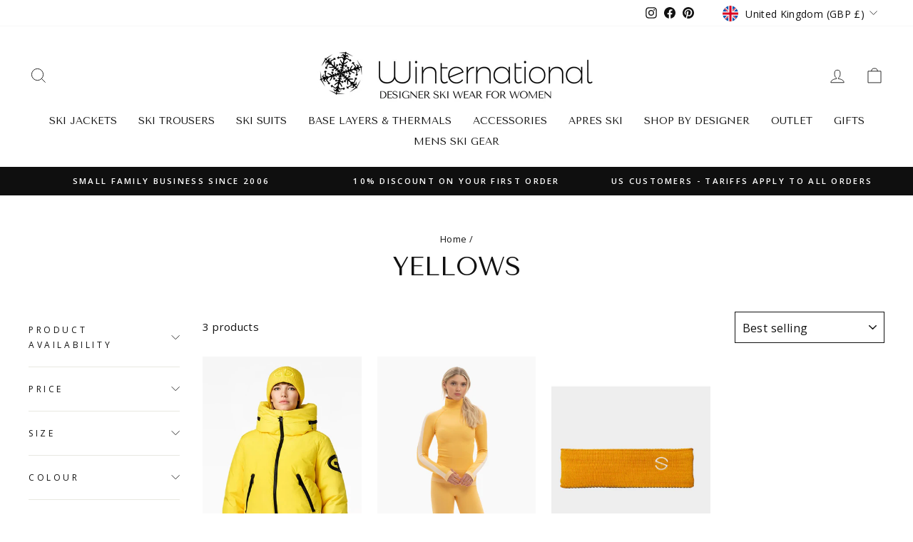

--- FILE ---
content_type: application/javascript
request_url: https://size-guides.esc-apps-cdn.com/1766829311-app.winternational-co-uk.myshopify.com.js?shop=winternational-co-uk.myshopify.com
body_size: 51151
content:
if (!window.eastsideco_sizeGuides || !window.eastsideco_sizeGuides.cachedCharts) {window.eastsideco_sizeGuides = window.eastsideco_sizeGuides || {}; window.eastsideco_sizeGuides.cachedCharts = [{"universal":0,"title":"Fusalp Ski Jackets","top_text":"FUSALP ski wear is beautiful and stylish. Their ski jackets are slightly large. Fusalp ski pants are tight but very stretchy. If you want a more relaxed look, or are skiing somewhere very cold, or are between sizes, you may wish to consider going up a size.","bottom_text":"TIPS FOR CLOTHING<br \/>\r\n<br \/>\r\nSizes are in UK sizes.<br \/>\r\n<br \/>\r\nThe sizes shown in this chart are \"to fit\" sizes. If a garment is smaller or larger than our guidelines, it will be mentioned in the description. <br \/>\r\n<br \/>\r\nCentre back length measurements do not include collar height or hood. <br \/>\r\n<br \/>\r\nYou should feel comfortable in the garments because skiing is a sport.<br \/>\r\n<br \/>\r\nSki jacket sleeves should be a little long (and\/or they may have wrist warmers as lots of ours do) to allow for the correct stance of the bent elbow whilst skiing. This helps to keep you warm.","tag":",SizeGuide_FusalpJackets,","top":1,"bottom":0,"left":0,"right":0,"img":"","img_position":"","vendor":"","type":"","data":[["UK","US","FUSALP (FRANCE)","Bust cms","Waist cms"],["6","2","34","78-82","62-70"],["8","4","36","82-86","66-70"],["10","6","38","86-90","70-74"],["12","8","40","90-94","74-78"],["14","10","42","94-98","78-82"],["16","12","44","98-102","82-86"]],"gt_translate_keys":["title","top_text","bottom_text"],"products":"","collections":""},{"universal":0,"title":"Gloves and Mittens Size Guide","top_text":"To check glove size, measure around the knuckle area of your dominant hand. <br \/>\nThe tape measure should feel comfortable and not be tight, but not too loose. <br \/>\nRemember you will be skiing and your hand will be curled around a ski pole most of the time. ","bottom_text":"","tag":",Size_Guide_Gloves_and_Mittens,","top":0,"bottom":0,"left":0,"right":0,"img":"","img_position":"","vendor":"","type":"","data":[["<span class=\"esc-size-guide--cell-type--text\">Extra Small<\/span>","<span class=\"esc-size-guide--cell-type--text\">Hand Size 6 (inches)<\/span>","<span class=\"esc-size-guide--cell-type--text\">15 cms<\/span>"],["Small","Hand Size 6.5 (inches)","17 cms"],["Medium","Hand Size 7 (inches)","18 cms"],["Large","Hand Size 7.5 (inches)","19 cms"],["Extra Large","Hand Size 8 (inches)","20 cms"]],"gt_translate_keys":["title","top_text","bottom_text"],"products":"","collections":""},{"universal":0,"title":"Sportalm Kitzbuhel Ski Wear","top_text":"SPORTALM KITZBUHEL ski wear is true to size. ","bottom_text":"TIPS FOR CLOTHING<br \/>\r\n<br \/>\r\nSizes are in UK sizes.<br \/>\r\n<br \/>\r\nThe sizes shown in this chart are \"to fit\" sizes. If a garment is smaller or larger than our guidelines, it will be mentioned in the text. <br \/>\r\n<br \/>\r\nCentre back length measurements do not include collar height or hood. <br \/>\r\n<br \/>\r\nSometimes it's best to order a couple of sizes and try garments on at home and prance about in front of your own mirror, even if you do get a little warm indoors! You should feel comfortable in the garments because skiing is a sport.<br \/>\r\n<br \/>\r\nSki jacket sleeves should be a little long (and\/or they may have wrist warmers as lots of ours do) to allow for the correct stance of the bent elbow whilst skiing. This helps to keep you warm.","tag":",SizeGuide_Sportalm-Kitzbuhel,","top":1,"bottom":0,"left":0,"right":0,"img":"","img_position":"","vendor":"","type":"","data":[["UK","US","SPORTALM KITZBUHEL (GERMANY)","Bust","Waist","Hips"],["6","2","32","30-31\"","25\"","33-35\""],["8","4","34","32-33\"","26-27\"","36-37\""],["10","6","36","33-35\"","27-29\"","37-38\""],["12","8","38","36-37\"","30-32\"","39\""],["14","10","40","37-39\"","32.5-35\"","40-41\""],["16","12","42","39-40\"","36-38\"","41-42\""]],"gt_translate_keys":["title","top_text","bottom_text"],"products":"","collections":""},{"universal":0,"title":"Goldbergh Ski Wear","top_text":"GOLDBERGH ski wear is true to size. The stretch ski jackets occasionally slightly generous. The stretch ski pants are on size.","bottom_text":"TIPS FOR CLOTHING<br \/>\r\n<br \/>\r\nSizes are in UK sizes.<br \/>\r\n<br \/>\r\nThe sizes shown in this chart are \"to fit\" sizes. If a garment is smaller or larger than our guidelines, it will be mentioned in the description. <br \/>\r\n<br \/>\r\nCentre back length measurements do not include collar height or hood. <br \/>\r\n<br \/>\r\nYou should feel comfortable in the garments because skiing is a sport.<br \/>\r\n<br \/>\r\nSki jacket sleeves should be a little long (and\/or they may have wrist warmers as lots of ours do) to allow for the correct stance of the bent elbow whilst skiing. This helps to keep you warm.","tag":",SizeGuide_Goldbergh,","top":1,"bottom":0,"left":0,"right":0,"img":"","img_position":"","vendor":"","type":"","data":[["UK","US","GOLDBERGH (NETHERLANDS)","<span class=\"esc-size-guide--cell-type--text\">FRENCH<\/span>","Size","Bust cm","Waist cm","Hips cm"],["<span class=\"esc-size-guide--cell-type--text\">4<\/span>","<span class=\"esc-size-guide--cell-type--text\">2<\/span>","<span class=\"esc-size-guide--cell-type--text\">32<\/span>","<span class=\"esc-size-guide--cell-type--text\">34<\/span>","<span class=\"esc-size-guide--cell-type--text\">XXS<\/span>","<span class=\"esc-size-guide--cell-type--text\">80<\/span>","<span class=\"esc-size-guide--cell-type--text\">62<\/span>","<span class=\"esc-size-guide--cell-type--text\">88<\/span>"],["6","4","34","<span class=\"esc-size-guide--cell-type--text\">36<\/span>","XS","84","66","92"],["8","6","36","<span class=\"esc-size-guide--cell-type--text\">38<\/span>","S","88","70","96"],["10","8","38","<span class=\"esc-size-guide--cell-type--text\">40<\/span>","M","92","74","100"],["12","10","40","<span class=\"esc-size-guide--cell-type--text\">42<\/span>","L","96","78","104"],["14","12","42","<span class=\"esc-size-guide--cell-type--text\">44<\/span>","XL","101","83","109"],["16","14","44","<span class=\"esc-size-guide--cell-type--text\">46<\/span>","XXL","106","88","114"]],"gt_translate_keys":["title","top_text","bottom_text"],"products":"","collections":""},{"universal":0,"title":"Fusalp Ski Socks","top_text":"Heel to top 13.3in\/34cm","bottom_text":"","tag":",fusalp-socks,","top":1,"bottom":0,"left":0,"right":0,"img":"","img_position":"","vendor":"","type":"","data":[["","EU \/ IT","UK","US"],["Small","36 - 38","3 - 5","6 - 8"],["Medium","39 - 42","6 - 9","9 - 12"],["Large","43 - 46","10 - 13","13 - 16"]],"gt_translate_keys":["title","top_text","bottom_text"],"products":"","collections":""},{"universal":0,"title":"Goldbergh Helmets","top_text":"To check helmet size, measure around the circumference of your head just above your eyebrows. <br \/>\n<br \/>\nHelmets adjust at the back using handy dial so you may be able to go up or down one size or it might help if you are between sizes.<br \/>\n<br \/>\nVisors may be removed using a coin in the slot on the side of the helmet. ","bottom_text":"","tag":",SizeGuide_GoldberghHelmet,","top":0,"bottom":0,"left":0,"right":0,"img":"","img_position":"","vendor":"","type":"","data":[["XXS-XS","53-55cms","<span class=\"esc-size-guide--cell-type--text\">Size XXS-XS with a size regulator system, that covers from size XS to size S =&gt; circ measurement from cm 53 to cm 55 CM<\/span>"],["<span class=\"esc-size-guide--cell-type--text\">S-M<\/span>","<span class=\"esc-size-guide--cell-type--text\">56-58cms<\/span>","<span class=\"esc-size-guide--cell-type--text\">Size S-M  with a size regulator system, that covers from size S to size M =&gt; circ measurement from cm 56 to cm 58 CM<\/span>"],["L-XL","57-58cms ","<span class=\"esc-size-guide--cell-type--text\">Size L-XL with a size regulator system,  that covers from size L to size XL =&gt; circ measurement from cm 59 to cm 61 CM<\/span>"]],"gt_translate_keys":["title","top_text","bottom_text"],"products":"","collections":""},{"universal":0,"title":"Fusalp Ski Trousers and Ski Suits","top_text":"FUSALP ski wear is beautiful and stylish. Their ski jackets are slightly large. Fusalp ski pants are tight but very stretchy. If you want a more relaxed look, or are skiing somewhere very cold, or are between sizes, you may wish to consider going up a size.","bottom_text":"TIPS FOR CLOTHING<br \/>\r\n<br \/>\r\nSizes are in UK sizes.<br \/>\r\n<br \/>\r\nThe sizes shown in this chart are \"to fit\" sizes. If a garment is smaller or larger than our guidelines, it will be mentioned in the description. <br \/>\r\n<br \/>\r\nCentre back length measurements do not include collar height or hood. <br \/>\r\n<br \/>\r\nYou should feel comfortable in the garments because skiing is a sport.<br \/>\r\n<br \/>\r\nSki jacket sleeves should be a little long (and\/or they may have wrist warmers as lots of ours do) to allow for the correct stance of the bent elbow whilst skiing. This helps to keep you warm.","tag":",SizeGuide_FusalpTrousers,","top":1,"bottom":0,"left":0,"right":0,"img":"","img_position":"","vendor":"","type":"","data":[["UK","US","FUSALP (FRANCE)","Waist cms","Hips cms","<span class=\"esc-size-guide--cell-type--text\">Inseam cms<\/span>"],["6","2","34","58-62","84-88","<span class=\"esc-size-guide--cell-type--text\">76-81<\/span>"],["8","4","36","66-70","88-92","<span class=\"esc-size-guide--cell-type--text\">76-81<\/span>"],["10","6","38","70-74","92-96","<span class=\"esc-size-guide--cell-type--text\">78-83<\/span>"],["12","8","40","74-78","96-100","<span class=\"esc-size-guide--cell-type--text\">78-83<\/span>"],["14","10","42","78-82","100-104","<span class=\"esc-size-guide--cell-type--text\">80-85<\/span>"],["16","12","44","82-86","104-108","<span class=\"esc-size-guide--cell-type--text\">80-85<\/span>"]],"gt_translate_keys":["title","top_text","bottom_text"],"products":"","collections":""},{"universal":0,"title":"Wyse Up - Wyse Cashmere Size Guide","top_text":"WYSE Cashmere is true to size. ","bottom_text":"TIPS FOR CLOTHING<br \/>\r\n<br \/>\r\nSizes are in UK sizes.<br \/>\r\n<br \/>\r\nThe sizes shown in this chart are \"to fit\" sizes. If a garment is smaller or larger than our guidelines, it will be mentioned in the description. <br \/>\r\n<br \/>\r\nWyse recommend you size up if you are 5'8\" or taller.<br \/>\r\n<br \/>\r\n","tag":",SizeGuide_Wyse,","top":1,"bottom":0,"left":0,"right":0,"img":"","img_position":"","vendor":"","type":"","data":[["Garment","1","2","3","4","S\/M","M\/L"],["Cashmere and Merino Jumpers","8-10","10-12","12-14","14-16","10-12","12-14"],["Joggers","8-10","10-12","12-14","","10-12","12-14"]],"gt_translate_keys":["title","top_text","bottom_text"],"products":"","collections":""},{"universal":0,"title":"Size Guide for Hilla Ski Pants","top_text":"","bottom_text":"","tag":",SizeGuide_Hilla,","top":1,"bottom":0,"left":0,"right":0,"img":"","img_position":"","vendor":"","type":"","data":[["UK Size","Austrian Size","Waist","Hips","Inside Leg Length","Width of Pant at Hem ","Rise"],["8","34","63","84","73.6","47.8","16"],["10","36","67","88","74.3","48.2","16"],["12","38","71","92","75","48.6","16"],["14","40","75","96","75.7","49","16"],["16","42","81","100","76.4","49.4","16"]],"gt_translate_keys":["title","top_text","bottom_text"],"products":"","collections":""},{"universal":0,"title":"Size Guide for Holly Ski Suit","top_text":"","bottom_text":"","tag":",SizeGuide_Holly,","top":1,"bottom":0,"left":0,"right":0,"img":"","img_position":"","vendor":"","type":"","data":[["UK Size","Austrian Size","Bust","Waist","Hips","Centre Back Length","Inside Leg Length","Width of Pant at Hem ","Rise"],["8","34","74","60","80","53.5","68.6","20.9","54"],["10","36","78","64","84","54.5","69.3","21.7","54"],["12","38","82","68","88","55.5","70","22.5","56"],["14","40","86","72","92","56.5","70.7","23.3","58"],["16","42","90","76","98","57.5","71.4","24.1","60"]],"gt_translate_keys":["title","top_text","bottom_text"],"products":"","collections":""},{"universal":0,"title":"Size Guide for Winnie Ski Suit","top_text":"","bottom_text":"","tag":",SizeGuide_Winnie,","top":1,"bottom":0,"left":0,"right":0,"img":"","img_position":"","vendor":"","type":"","data":[["UK Size","Austrian Size","Bust","Waist","Hips","Centre Back Length","Sleeve Length","Inside Leg Length","Width of Pant at Hem ","Rise"],["8","34","74","62","81","57.5","77.3","70.6","22.8","54"],["10","36","78","66","85","58.5","78.5","71.3","23.4","54"],["12","38","82","70","89","59.5","79.7","72","24","56"],["14","40","86","74","93","60.5","80.9","72.7","24.6","58"]],"gt_translate_keys":["title","top_text","bottom_text"],"products":"","collections":""},{"universal":0,"title":"Size Guide for Montana II Ski Jacket","top_text":"All measurements + or - 1cm.","bottom_text":"","tag":",SizeGuide_Montana,","top":1,"bottom":0,"left":0,"right":0,"img":"","img_position":"","vendor":"","type":"","data":[["UK Size","French Size","Bust","Waist","Hips","Centre Back Length"],["6","34","80","68","92","58.5"],["8","36","84","72","96","59.5"],["10","38","88","76","100","60.5"],["12","40","92","80","104","61.5"],["14","42","98","84","109","62.5"]],"gt_translate_keys":["title","top_text","bottom_text"],"products":"","collections":""},{"universal":0,"title":"Size Guide for Najy FF Ski Jacket","top_text":"All measurements + or - 1cm.","bottom_text":"","tag":",SizeGuide_Najy FF,","top":1,"bottom":0,"left":0,"right":0,"img":"","img_position":"","vendor":"","type":"","data":[["UK Size","French Size","Bust","Waist","Hips","Centre Back Length","Sleeve Length (+ wrist guard)"],["6","34","95","84","101","66","61.5"],["8","36","99","88","105","67","62.75"],["10","38","103","92","109","68","64"],["12","40","107","96","113","69","65.25"],["14","42","110","100","117","70","65.5"]],"gt_translate_keys":["title","top_text","bottom_text"],"products":"","collections":""},{"universal":0,"title":"Size Guide for Davai Ski Jacket","top_text":"All measurements + or - 1cm.","bottom_text":"","tag":",SizeGuide_Davai,","top":1,"bottom":0,"left":0,"right":0,"img":"","img_position":"","vendor":"","type":"","data":[["UK Size","French Size","Bust","Waist","Hips","Back Length","Sleeve  (+ wrist guard)"],["6","34","84","78","92","59","60.5"],["8","36","88","82","94","60","61.75"],["10","38","92","86","100","61","63"],["12","40","96","90","104","62","64.25"],["14","42","100","94","108","63","64.5"]],"gt_translate_keys":["title","top_text","bottom_text"],"products":"","collections":""},{"universal":0,"title":"Size Guide for Tipi III Ski Pants","top_text":"Fusalp are a French brand and they use European sizing. ","bottom_text":"","tag":",SIZEGUIDE-TIPIII,","top":1,"bottom":0,"left":0,"right":0,"img":"","img_position":"","vendor":"","type":"","data":[["Size UK\/French","Waist","Hips","Inside Leg Length","Rise"],["UK6\/FR34","67","82","78","26"],["UK8\/FR36","70","86","79","26"],["UK10\/FR38","74","90","81","27"],["UK12\/FR40","78","94","82","27"],["UK14\/FR42","82","98","83.5","28"]],"gt_translate_keys":["title","top_text","bottom_text"],"products":"","collections":""},{"universal":0,"title":"Size Guide for Elancia II Ski Pants","top_text":"","bottom_text":"","tag":",SizeGuide_Elancia II,","top":1,"bottom":0,"left":0,"right":0,"img":"","img_position":"","vendor":"","type":"","data":[["UK Size","French Size","Waist","Inside Leg Length","Width of Pant at Hem ","Rise"],["6","34","64.5","75","48","15"],["8","36","68.5","77","48","15"],["10","38","72.5","77","48","15"],["12","40","76.5","77","48.5","15"],["14","42","80.5","79","49","17"]],"gt_translate_keys":["title","top_text","bottom_text"],"products":"","collections":""},{"universal":0,"title":"Size Guide for Judy Ski Jacket","top_text":"All measurements + or - 1cm.","bottom_text":"","tag":",SizeGuide_Judy,","top":1,"bottom":0,"left":0,"right":0,"img":"","img_position":"","vendor":"","type":"","data":[["UK Size","French Size","Bust","Waist","Hips","Centre Back Length","Sleeve Length (+ wrist guard)"],["8","S","100","90","94","58","72"],["10","M","104","94","100","60.2","73"],["12","L","108","99","102","62.4","74"]],"gt_translate_keys":["title","top_text","bottom_text"],"products":"","collections":""},{"universal":0,"title":"Size Guide for Anna Ski Jacket","top_text":"All measurements + or - 1cm.","bottom_text":"","tag":",SizeGuide_Anna,","top":1,"bottom":0,"left":0,"right":0,"img":"","img_position":"","vendor":"","type":"","data":[["UK","French","Bust","Waist","Hips","Centre Back Length","Sleeve Length (+ wrist guard)"],["8","S","96","82","98","57","65"],["10","M","100","86","102","59","66"],["12","L","104","90","106","61","67"]],"gt_translate_keys":["title","top_text","bottom_text"],"products":"","collections":""},{"universal":0,"title":"Size Guide for Sylvie Ski Jacket","top_text":"All measurements + or - 1cm.","bottom_text":"","tag":",SizeGuide_Sylvie,","top":1,"bottom":0,"left":0,"right":0,"img":"","img_position":"","vendor":"","type":"","data":[["UK ","FR","Bust","Waist","Hips","Centre Back Length","Sleeve Length (+ wrist guard)"],["8","S","94","86","98","58","60"],["10","M","98","90","102","60","61"],["12","L","102","94","106","62","62"]],"gt_translate_keys":["title","top_text","bottom_text"],"products":"","collections":""},{"universal":0,"title":"Size Guide for Lena Ski Base Layer","top_text":"All measurements + or - 1cm.","bottom_text":"","tag":",SizeGuide_Lena,","top":1,"bottom":0,"left":0,"right":0,"img":"","img_position":"","vendor":"","type":"","data":[["UK Size","French Size","Bust","Waist","Hips","Centre Back Length","Sleeve Length (+ wrist guard)"],["8","S","90","80","100","63","62"],["10","M","94","84","104","65","63"],["12","L","98","88","108","67","64"]],"gt_translate_keys":["title","top_text","bottom_text"],"products":"","collections":""},{"universal":0,"title":"Size Guide for Lara Ski Jacket","top_text":"All measurements + or - 1cm.","bottom_text":"","tag":",SizeGuide_Lara,","top":1,"bottom":0,"left":0,"right":0,"img":"","img_position":"","vendor":"","type":"","data":[["UK Size","French Size","Bust","Waist","Hips","Centre Back Length","Sleeve Length (+ wrist guard)"],["8","S","94","86","98","58","60"],["10","M","98","90","102","60","61"],["12","L","102","94","106","62","62"]],"gt_translate_keys":["title","top_text","bottom_text"],"products":"","collections":""},{"universal":0,"title":"Size Guide for Laila Ski Jacket","top_text":"All measurements + or - 1cm.","bottom_text":"","tag":",SizeGuide_Laila,","top":1,"bottom":0,"left":0,"right":0,"img":"","img_position":"","vendor":"","type":"","data":[["UK Size","French Size","Bust","Waist","Hips","Centre Back Length","Sleeve Length (+ wrist guard)"],["8","S","100","88","104","62","63"],["10","M","104","92","108","64","64"],["12","L","108","96","112","66","65"]],"gt_translate_keys":["title","top_text","bottom_text"],"products":"","collections":""},{"universal":0,"title":"Size Guide for Sally Ski Jacket by Kelly for Sissy","top_text":"All measurements + or - 1cm.","bottom_text":"","tag":",SizeGuide_Sally,","top":1,"bottom":0,"left":0,"right":0,"img":"","img_position":"","vendor":"","type":"","data":[["UK ","FR","Bust","Waist","Hips","Centre Back Length","Sleeve Length (+ wrist guard)"],["8","S","100","88","104","62","63"],["10","M","104","92","108","64","64"],["12","L","108","96","112","66","65"]],"gt_translate_keys":["title","top_text","bottom_text"],"products":"","collections":""},{"universal":0,"title":"Size Guide for Kelly by Sissy Ski Pants","top_text":"Measurements are for size Small in cms. ","bottom_text":"","tag":",SizeGuide_Liz,","top":0,"bottom":0,"left":0,"right":0,"img":"","img_position":"","vendor":"","type":"","data":[["<span class=\"esc-size-guide--cell-type--text\">UK Size<\/span>","Waist cms","Hips cms"],["<span class=\"esc-size-guide--cell-type--text\">8<\/span>","70","96"],["<span class=\"esc-size-guide--cell-type--text\">10<\/span>","74","100"],["<span class=\"esc-size-guide--cell-type--text\">12<\/span>","78","104"],["<span class=\"esc-size-guide--cell-type--text\">14<\/span>","<span class=\"esc-size-guide--cell-type--text\">83<\/span>","<span class=\"esc-size-guide--cell-type--text\">108<\/span>"],["<span class=\"esc-size-guide--cell-type--text\">16<\/span>","<span class=\"esc-size-guide--cell-type--text\">86<\/span>","<span class=\"esc-size-guide--cell-type--text\">112<\/span>"]],"gt_translate_keys":["title","top_text","bottom_text"],"products":"","collections":""},{"universal":0,"title":"Size Guide for Jump Zebra Ski Pants","top_text":"","bottom_text":"","tag":",SizeGuide_Jump Zebra,","top":1,"bottom":0,"left":0,"right":0,"img":"","img_position":"","vendor":"","type":"","data":[["UK Size","Austrian Size","Hips","Inside leg length","Rise","Width pant at hem"],["8","34","94.2","81","41","46.4"],["10","36","97.8","81","41.8","48"],["12","38","101.4","81","42.6","49.6"]],"gt_translate_keys":["title","top_text","bottom_text"],"products":"","collections":""},{"universal":0,"title":"Size Guide for Jump 1953 Ski Pants","top_text":"","bottom_text":"","tag":",SizeGuide_Jump 1953,","top":1,"bottom":0,"left":0,"right":0,"img":"","img_position":"","vendor":"","type":"","data":[["UK Size","Austrian Size","Hips","Inside leg length","Rise at back","Width pant at hem"],["8","34","95.2","82","42.4","47.4"],["10","36","99.2","82","43.4","49"],["12","38","102.8","82","44","50.6"]],"gt_translate_keys":["title","top_text","bottom_text"],"products":"","collections":""},{"universal":0,"title":"Size Guide for Frud Ski Pants","top_text":"","bottom_text":"","tag":",SizeGuide_Frud,","top":1,"bottom":0,"left":0,"right":0,"img":"","img_position":"","vendor":"","type":"","data":[["UK Size","Austrian Size","Hips","Inside leg length","Rise at back","Width pant at hem"],["8","34","93.2","81","40.3","46.4"],["10","36","97.2","81","41","48"],["12","38","101","81","41.7","49.6"]],"gt_translate_keys":["title","top_text","bottom_text"],"products":"","collections":""},{"universal":0,"title":"Size Guide for Medal JF Ski Pants","top_text":"","bottom_text":"","tag":",SizeGuide_Medal JF,","top":1,"bottom":0,"left":0,"right":0,"img":"","img_position":"","vendor":"","type":"","data":[["UK Size","Austrian Size","Hips","Inside leg length","Rise at back","Width pant at hem"],["8","34","90","80.2","37.7","51.4"],["10","36","94","80.2","38.5","53.4"],["12","38","99","80.3","39.3","54.2"]],"gt_translate_keys":["title","top_text","bottom_text"],"products":"","collections":""},{"universal":0,"title":"S'No Queen Thermals Size Guide","top_text":"","bottom_text":"","tag":",SizeGuide_S'NoQueen,","top":1,"bottom":0,"left":0,"right":0,"img":"","img_position":"","vendor":"","type":"","data":[["Size","UK Size","US Size","Bust","Waist","Centre back length","Sleeve length"],["XS","6-8","2-4","60","56","62","60"],["S","10","6","62","58","62","61"],["M","12","8","70","66","63","61"],["L","14","10","76","70","63","62"]],"gt_translate_keys":["title","top_text","bottom_text"],"products":"","collections":""},{"universal":0,"title":"Size Guide for Emma Ski Suit","top_text":"All measurements + or - 1cm.","bottom_text":"","tag":",SizeGuide_Emma,","top":1,"bottom":0,"left":0,"right":0,"img":"","img_position":"","vendor":"","type":"","data":[["UK Size","French Size","Bust cms","Waist cms","Hips cms","Centre zipper length","Inside leg","Rise","Width at hem"],["8","S","83","67","91","62","79","57","49"],["10","M","87","71","96","63","80","58","50"],["12","L","91","75","100","64","81","59","51"]],"gt_translate_keys":["title","top_text","bottom_text"],"products":"","collections":""},{"universal":0,"title":"Size Guide for Sienna Alexander London Sunglasses","top_text":"","bottom_text":"","tag":",sienna-alexander-london,","top":1,"bottom":0,"left":0,"right":0,"img":"","img_position":"","vendor":"","type":"","data":[["Style","Lens width","Nose bridge","Temple","Frame height"],["SW1A Victoria","53mm","21mm","145mm","55mm"],["Kensington","57mm","19mm","138mm","63mm"],["E1 Shoreditch","53mm","21mm","140mm","53mm"],["W1F Soho","58mm","22mm","150mm","58mm"]],"gt_translate_keys":["title","top_text","bottom_text"],"products":"","collections":""},{"universal":0,"title":"Toujours Hiver Sweatshirts","top_text":"Toujours Hiver make sweatshirts with a sense of fun. Committed to environmental concerns they use only organic cotton. Their garments are true to size.","bottom_text":"","tag":",SizeGuide_ToujoursHiver,","top":1,"bottom":0,"left":0,"right":0,"img":"","img_position":"","vendor":"","type":"","data":[["UK Size","General"],["4-6","XS"],["6-8","S"],["8-10","M"],["10-12","L"],["12-14","XL"]],"gt_translate_keys":["title","top_text","bottom_text"],"products":"","collections":""},{"universal":0,"title":"Hestra Size Guide","top_text":"Length: Measure from tip of middle finger to the breaking point in the wrist where it joins the palm.<br \/>\nPerimeter: Measure around the widest part of the hand (approx. 2 cm above the thumb - do not measure around the thumb)<br \/>\n<br \/>\n","bottom_text":"Sizing Tips<br \/>\n<br \/>\nPlease Note: This size guide includes the best possible estimated measurements we can give you to determine your size.  You may also need to take into consideration a few things before your final decision is made.<br \/>\n<br \/>\n1) Do you like a looser or tighter fitting glove?<br \/>\n<br \/>\n    a) If looser, go up a size if you are in between<br \/>\n<br \/>\n    b) If tighter, go down a size if you are in between<br \/>\n<br \/>\n2) In order to ensure you are getting the dexterity we intended for each model, you should be able to just slightly pinch the edge of the fingertips (leaving approx. 1\/4 inch at the fingertips).  The small space at the edge of the fingertips allows warm air to circulate once the glove heats up.<br \/>\n<br \/>\n","tag":",SizeGuide_Hestra,","top":1,"bottom":0,"left":0,"right":0,"img":"","img_position":"","vendor":"","type":"","data":[["<span class=\"esc-size-guide--cell-type--text\">Size<\/span>","<span class=\"esc-size-guide--cell-type--text\">6<\/span>","<span class=\"esc-size-guide--cell-type--text\">7<\/span>","<span class=\"esc-size-guide--cell-type--text\">8<\/span>"],["<span class=\"esc-size-guide--cell-type--text\">Length<\/span>","<span class=\"esc-size-guide--cell-type--text\">6.3<\/span>","<span class=\"esc-size-guide--cell-type--text\">6.7<\/span>","<span class=\"esc-size-guide--cell-type--text\">7.2<\/span>"],["<span class=\"esc-size-guide--cell-type--text\">Perimeter<\/span>","<span class=\"esc-size-guide--cell-type--text\">6<\/span>","<span class=\"esc-size-guide--cell-type--text\">7<\/span>","<span class=\"esc-size-guide--cell-type--text\">8<\/span>"]],"gt_translate_keys":["title","top_text","bottom_text"],"products":"","collections":""},{"universal":0,"title":"Bogner Ski Base Layers","top_text":"If you are between sizes, want a looser fit or are skiing somewhere very cold and want to wear lots of layers, we suggest you go up a size. ","bottom_text":"TIPS FOR CLOTHING<br \/>\r\n<br \/>\r\nSizes are in UK sizes.<br \/>\r\n<br \/>\r\nThe sizes shown in this chart are \"to fit\" sizes. If a garment is smaller or larger than our guidelines, it will be mentioned in the description. You should feel comfortable in the garments because skiing is a sport.<br \/>\r\n<br \/>\r\nSki jacket sleeves should be a little long (and\/or they may have wrist warmers as lots of ours do) to allow for the correct stance of the bent elbow whilst skiing. This helps to keep you warm.  ","tag":",SizeGuide_BognerBaseLayers,","top":1,"bottom":0,"left":0,"right":0,"img":"","img_position":"","vendor":"","type":"","data":[["UK Size","USA","Bogner","Bust","Waist","Hips"],["6","2","XXS","30-31\"","25\"","33-35\""],["8","4","XS","32-33\"","26-27\"","36-37\""],["10","6","S","33-35\"","27-29\"","37-38\""],["12","8","M","36-37\"","30-32\"","39\""],["14","10","L","37-39\"","32.5-35\"","40-41\""],["16","12","XL","39-40\"","36-38\"","41-42\""]],"gt_translate_keys":["title","top_text","bottom_text"],"products":"","collections":""},{"universal":0,"title":"Poivre Blanc Ski Jacket and Top Size Guide","top_text":"Poivre Blanc is a European ski wear company. They advise sizing up in their ski pants and ski suits if you are between sizes.","bottom_text":"","tag":",Size_Guide_Poivre_Blanc_Jackets_and_Tops,","top":0,"bottom":0,"left":0,"right":0,"img":"","img_position":"","vendor":"","type":"","data":[["<span class=\"esc-size-guide--cell-type--text\">Measurements inches<\/span>","<span class=\"esc-size-guide--cell-type--text\">XS<\/span>","<span class=\"esc-size-guide--cell-type--text\">S<\/span>","<span class=\"esc-size-guide--cell-type--text\">M<\/span>","<span class=\"esc-size-guide--cell-type--text\">L<\/span>"],["<span class=\"esc-size-guide--cell-type--text\">UK<\/span>","<span class=\"esc-size-guide--cell-type--text\">8<\/span>","<span class=\"esc-size-guide--cell-type--text\">10<\/span>","<span class=\"esc-size-guide--cell-type--text\">12<\/span>","<span class=\"esc-size-guide--cell-type--text\">14<\/span>"],["<span class=\"esc-size-guide--cell-type--text\">FR<\/span>","<span class=\"esc-size-guide--cell-type--text\">36<\/span>","<span class=\"esc-size-guide--cell-type--text\">38<\/span>","<span class=\"esc-size-guide--cell-type--text\">40<\/span>","<span class=\"esc-size-guide--cell-type--text\">42<\/span>"],["<span class=\"esc-size-guide--cell-type--text\">Chest inches<\/span>","<span class=\"esc-size-guide--cell-type--text\">33<\/span>","<span class=\"esc-size-guide--cell-type--text\">34.5<\/span>","<span class=\"esc-size-guide--cell-type--text\">36<\/span>","<span class=\"esc-size-guide--cell-type--text\">37.5<\/span>"],["<span class=\"esc-size-guide--cell-type--text\">Waist inches<\/span>","<span class=\"esc-size-guide--cell-type--text\">26.5<\/span>","<span class=\"esc-size-guide--cell-type--text\">28<\/span>","<span class=\"esc-size-guide--cell-type--text\">29.5<\/span>","<span class=\"esc-size-guide--cell-type--text\">31<\/span>"]],"gt_translate_keys":["title","top_text","bottom_text"],"products":"","collections":""},{"universal":0,"title":"Poivre Blanc Woman Ski Pants Size Guide","top_text":"Poivre Blanc is a European ski wear company. They advise sizing up if you are between sizes, especially with ski pants and ski suits.","bottom_text":"","tag":",Size_Guide_Poivre_Blanc_Ski_Pants,","top":0,"bottom":0,"left":0,"right":0,"img":"","img_position":"","vendor":"","type":"","data":[["<span class=\"esc-size-guide--cell-type--text\">Measurements inches<\/span>","<span class=\"esc-size-guide--cell-type--text\">XS<\/span>","<span class=\"esc-size-guide--cell-type--text\">S<\/span>","<span class=\"esc-size-guide--cell-type--text\">M<\/span>","<span class=\"esc-size-guide--cell-type--text\">L<\/span>"],["<span class=\"esc-size-guide--cell-type--text\">UK<\/span>","<span class=\"esc-size-guide--cell-type--text\">8<\/span>","<span class=\"esc-size-guide--cell-type--text\">10<\/span>","<span class=\"esc-size-guide--cell-type--text\">12<\/span>","<span class=\"esc-size-guide--cell-type--text\">14<\/span>"],["<span class=\"esc-size-guide--cell-type--text\">FR<\/span>","<span class=\"esc-size-guide--cell-type--text\">36<\/span>","<span class=\"esc-size-guide--cell-type--text\">38<\/span>","<span class=\"esc-size-guide--cell-type--text\">40<\/span>","<span class=\"esc-size-guide--cell-type--text\">42<\/span>"],["<span class=\"esc-size-guide--cell-type--text\">Waist<\/span>","<span class=\"esc-size-guide--cell-type--text\">26.5<\/span>","<span class=\"esc-size-guide--cell-type--text\">28<\/span>","<span class=\"esc-size-guide--cell-type--text\">29.5<\/span>","<span class=\"esc-size-guide--cell-type--text\">31<\/span>"],["<span class=\"esc-size-guide--cell-type--text\">Hip<\/span>","<span class=\"esc-size-guide--cell-type--text\">35.5<\/span>","<span class=\"esc-size-guide--cell-type--text\">37<\/span>","<span class=\"esc-size-guide--cell-type--text\">38.5<\/span>","<span class=\"esc-size-guide--cell-type--text\">40<\/span>"],["<span class=\"esc-size-guide--cell-type--text\">Inseam<\/span>","<span class=\"esc-size-guide--cell-type--text\">30<\/span>","<span class=\"esc-size-guide--cell-type--text\">30<\/span>","<span class=\"esc-size-guide--cell-type--text\">30<\/span>","<span class=\"esc-size-guide--cell-type--text\">30.5<\/span>"]],"gt_translate_keys":["title","top_text","bottom_text"],"products":"","collections":""},{"universal":0,"title":"Size Guide H.Holderness Thermal Base Layers and Leggings","top_text":"H.Holderness thermal products are very stretchy - you can size up or down very easily, except for the sports bras which are small. ","bottom_text":"","tag":",Size_Guide_H.Holderness_Tops,","top":1,"bottom":0,"left":0,"right":0,"img":"","img_position":"","vendor":"","type":"","data":[["<span class=\"esc-size-guide--cell-type--text\">SIZE<\/span>","<span class=\"esc-size-guide--cell-type--text\">XS<\/span>","<span class=\"esc-size-guide--cell-type--text\">S<\/span>","<span class=\"esc-size-guide--cell-type--text\">M<\/span>","<span class=\"esc-size-guide--cell-type--text\">L<\/span>"],["<span class=\"esc-size-guide--cell-type--text\">CHEST (inches)<\/span>","<span class=\"esc-size-guide--cell-type--text\">32<\/span>","<span class=\"esc-size-guide--cell-type--text\">34<\/span>","<span class=\"esc-size-guide--cell-type--text\">36<\/span>","<span class=\"esc-size-guide--cell-type--text\">38<\/span>"],["<span class=\"esc-size-guide--cell-type--text\">WAIST (inches)<\/span>","<span class=\"esc-size-guide--cell-type--text\">26-28<\/span>","<span class=\"esc-size-guide--cell-type--text\">28-30<\/span>","<span class=\"esc-size-guide--cell-type--text\">30-32<\/span>","<span class=\"esc-size-guide--cell-type--text\">32-34<\/span>"],["<span class=\"esc-size-guide--cell-type--text\">Leg Length (inches)<\/span>","<span class=\"esc-size-guide--cell-type--text\">26.5<\/span>","<span class=\"esc-size-guide--cell-type--text\">27<\/span>","<span class=\"esc-size-guide--cell-type--text\">28<\/span>","<span class=\"esc-size-guide--cell-type--text\">28.5<\/span>"],["<span class=\"esc-size-guide--cell-type--text\">DRESS SIZE (UK)<\/span>","<span class=\"esc-size-guide--cell-type--text\">8<\/span>","<span class=\"esc-size-guide--cell-type--text\">10<\/span>","<span class=\"esc-size-guide--cell-type--text\">12<\/span>","<span class=\"esc-size-guide--cell-type--text\">14<\/span>"],["<span class=\"esc-size-guide--cell-type--text\">EU SIZE<\/span>","<span class=\"esc-size-guide--cell-type--text\">34<\/span>","<span class=\"esc-size-guide--cell-type--text\">36<\/span>","<span class=\"esc-size-guide--cell-type--text\">38<\/span>","<span class=\"esc-size-guide--cell-type--text\">40<\/span>"]],"gt_translate_keys":["title","top_text","bottom_text"],"products":"","collections":""},{"universal":0,"title":"Size Guide H.Holderness Sports Bras","top_text":"H.Holderness thermal products are very stretchy - you can size up or down very easily. ","bottom_text":"","tag":",Size_Guide_H.Holderness_Bras,","top":1,"bottom":0,"left":0,"right":0,"img":"","img_position":"","vendor":"","type":"","data":[["<span class=\"esc-size-guide--cell-type--text\">SIZE<\/span>","<span class=\"esc-size-guide--cell-type--text\">XS<\/span>","<span class=\"esc-size-guide--cell-type--text\">S<\/span>","<span class=\"esc-size-guide--cell-type--text\">M<\/span>","<span class=\"esc-size-guide--cell-type--text\">L<\/span>"],["<span class=\"esc-size-guide--cell-type--text\">CHEST (inches)<\/span>","<span class=\"esc-size-guide--cell-type--text\">32<\/span>","<span class=\"esc-size-guide--cell-type--text\">34<\/span>","<span class=\"esc-size-guide--cell-type--text\">36<\/span>","<span class=\"esc-size-guide--cell-type--text\">38<\/span>"],["<span class=\"esc-size-guide--cell-type--text\">DRESS SIZE (UK)<\/span>","<span class=\"esc-size-guide--cell-type--text\">8<\/span>","<span class=\"esc-size-guide--cell-type--text\">10<\/span>","<span class=\"esc-size-guide--cell-type--text\">12<\/span>","<span class=\"esc-size-guide--cell-type--text\">14<\/span>"],["<span class=\"esc-size-guide--cell-type--text\">EU SIZE<\/span>","<span class=\"esc-size-guide--cell-type--text\">34<\/span>","<span class=\"esc-size-guide--cell-type--text\">36<\/span>","<span class=\"esc-size-guide--cell-type--text\">38<\/span>","<span class=\"esc-size-guide--cell-type--text\">40<\/span>"]],"gt_translate_keys":["title","top_text","bottom_text"],"products":"","collections":""},{"universal":0,"title":"Boots Size Guide","top_text":"","bottom_text":"","tag":",Size_Guide_Winter_Boots,","top":1,"bottom":0,"left":0,"right":0,"img":"","img_position":"","vendor":"","type":"","data":[["<span class=\"esc-size-guide--cell-type--text\">EU Size<\/span>","<span class=\"esc-size-guide--cell-type--text\">UK Size<\/span>"],["<span class=\"esc-size-guide--cell-type--text\">37<\/span>","<span class=\"esc-size-guide--cell-type--text\">3-4<\/span>"],["<span class=\"esc-size-guide--cell-type--text\">38<\/span>","<span class=\"esc-size-guide--cell-type--text\">4-5<\/span>"],["<span class=\"esc-size-guide--cell-type--text\">39<\/span>","<span class=\"esc-size-guide--cell-type--text\">5-6<\/span>"],["<span class=\"esc-size-guide--cell-type--text\">40<\/span>","<span class=\"esc-size-guide--cell-type--text\">6-7<\/span>"],["<span class=\"esc-size-guide--cell-type--text\">41<\/span>","<span class=\"esc-size-guide--cell-type--text\">7-8<\/span>"]],"gt_translate_keys":["title","top_text","bottom_text"],"products":"","collections":""},{"universal":0,"title":"Size Guide for Steiner Radiator Heated Gloves and Mittens","top_text":"To measure your hand:<br \/>\n1. See the diagram with the product images on the left hand side of the screen.<br \/>\n2. Palm length measure from tip middle finger to bottom of palm.<br \/>\n3. Palm circumference hold thumb away from fingers and measure across palm level with thumb.","bottom_text":"","tag":",Size_Guide_Steiner_Radiator_Gloves,","top":0,"bottom":0,"left":0,"right":0,"img":"","img_position":"","vendor":"","type":"","data":[["<span class=\"esc-size-guide--cell-type--text\">Mens Fit Equivalent<\/span>","<span class=\"esc-size-guide--cell-type--text\">XXS<\/span>","<span class=\"esc-size-guide--cell-type--text\">XS<\/span>","<span class=\"esc-size-guide--cell-type--text\">S<\/span>"],["<span class=\"esc-size-guide--cell-type--text\">Ladies Fit Equivalent<\/span>","<span class=\"esc-size-guide--cell-type--text\">XS\/S<\/span>","<span class=\"esc-size-guide--cell-type--text\">M<\/span>","<span class=\"esc-size-guide--cell-type--text\">L\/XL<\/span>"],["<span class=\"esc-size-guide--cell-type--text\">Palm Length (cm)<\/span>","<span class=\"esc-size-guide--cell-type--text\">17<\/span>","<span class=\"esc-size-guide--cell-type--text\">18<\/span>","<span class=\"esc-size-guide--cell-type--text\">18.5<\/span>"],["<span class=\"esc-size-guide--cell-type--text\">Palm Circumference (cm)<\/span>","<span class=\"esc-size-guide--cell-type--text\">7.5<\/span>","<span class=\"esc-size-guide--cell-type--text\">8<\/span>","<span class=\"esc-size-guide--cell-type--text\">8.5<\/span>"]],"gt_translate_keys":["title","top_text","bottom_text"],"products":"","collections":""},{"universal":0,"title":"Emmegi Ski Suits","top_text":"EMMEGI make ski wear that is close fitting. Their mantra is SNOW COUTURE.<br \/>\n<br \/>\nTheir ski suits come up small so size up!","bottom_text":"","tag":",Size_Guide_Emmegi_Ski _Suits,","top":0,"bottom":0,"left":0,"right":0,"img":"","img_position":"","vendor":"","type":"","data":[["<span class=\"esc-size-guide--cell-type--text\">Size<\/span>","<span class=\"esc-size-guide--cell-type--text\">Bust<\/span>","<span class=\"esc-size-guide--cell-type--text\">Shoulders<\/span>","<span class=\"esc-size-guide--cell-type--text\">Waist<\/span>","<span class=\"esc-size-guide--cell-type--text\">Zip Length<\/span>","<span class=\"esc-size-guide--cell-type--text\">Length to Crotch<\/span>","<span class=\"esc-size-guide--cell-type--text\">Leg Length (not including stirrup)<\/span>"],["<span class=\"esc-size-guide--cell-type--text\">UK 8\/ DE 34<\/span>","<span class=\"esc-size-guide--cell-type--text\">72 cms<\/span>","<span class=\"esc-size-guide--cell-type--text\">45.5 cms<\/span>","<span class=\"esc-size-guide--cell-type--text\">65 cms<\/span>","<span class=\"esc-size-guide--cell-type--text\">53.5 cms<\/span>","<span class=\"esc-size-guide--cell-type--text\">73 cms<\/span>","<span class=\"esc-size-guide--cell-type--text\">69 cms<\/span>"],["<span class=\"esc-size-guide--cell-type--text\">UK 10\/ DE 36<\/span>","<span class=\"esc-size-guide--cell-type--text\">75 cms<\/span>","<span class=\"esc-size-guide--cell-type--text\">46 cms<\/span>","<span class=\"esc-size-guide--cell-type--text\">67.6 cms<\/span>","<span class=\"esc-size-guide--cell-type--text\">56 cms<\/span>","<span class=\"esc-size-guide--cell-type--text\">74 cms<\/span>","<span class=\"esc-size-guide--cell-type--text\">71 cms<\/span>"],["<span class=\"esc-size-guide--cell-type--text\">UK 12\/ DE 38<\/span>","<span class=\"esc-size-guide--cell-type--text\">80 cms<\/span>","<span class=\"esc-size-guide--cell-type--text\">47 cms<\/span>","<span class=\"esc-size-guide--cell-type--text\">70 cms<\/span>","<span class=\"esc-size-guide--cell-type--text\">56 cms<\/span>","<span class=\"esc-size-guide--cell-type--text\">74.5 cms<\/span>","<span class=\"esc-size-guide--cell-type--text\">71 cms<\/span>"],["<span class=\"esc-size-guide--cell-type--text\">UK 14\/DE 40<\/span>","<span class=\"esc-size-guide--cell-type--text\">83 cms<\/span>","<span class=\"esc-size-guide--cell-type--text\">48 cms<\/span>","<span class=\"esc-size-guide--cell-type--text\">72 cms<\/span>","<span class=\"esc-size-guide--cell-type--text\">56 cms<\/span>","<span class=\"esc-size-guide--cell-type--text\">75 cms<\/span>","<span class=\"esc-size-guide--cell-type--text\">72 cms<\/span>"]],"gt_translate_keys":["title","top_text","bottom_text"],"products":"","collections":""},{"universal":0,"title":"Size Guide for Judy Ski Jacket","top_text":"All measurements + or - 1cm.","bottom_text":"","tag":",SizeGuide_Judy,","top":1,"bottom":0,"left":0,"right":0,"img":"","img_position":"","vendor":"","type":"","data":[["UK Size","French Size","Bust","Waist","Hips","Centre Back Length","Sleeve Length (+ wrist guard)"],["8","S","100","90","94","58","72"],["10","M","104","94","100","60.2","73"],["12","L","108","99","102","62.4","74"]],"gt_translate_keys":["title","top_text","bottom_text"],"products":"","collections":""},{"universal":0,"title":"Size Guide for Charly Ski Jacket","top_text":"All measurements + or - 1cm.","bottom_text":"","tag":",SizeGuide_Charly,","top":1,"bottom":0,"left":0,"right":0,"img":"","img_position":"","vendor":"","type":"","data":[["UK Size","French Size","Bust","Waist","Hips","Centre Back Length","Sleeve Length (+ wrist guard)"],["8","S","100","90","94","58","72"],["10","M","104","94","100","60.2","73"],["12","L","108","99","102","62.4","74"]],"gt_translate_keys":["title","top_text","bottom_text"],"products":"","collections":""},{"universal":0,"title":"Size Guide for Park Ski Helmets","top_text":"Measure your head around your forehead at your head's widest part. ","bottom_text":"","tag":",SizeGuide_Park_Ski_Helmets,","top":0,"bottom":0,"left":0,"right":0,"img":"","img_position":"","vendor":"","type":"","data":[["<span class=\"esc-size-guide--cell-type--text\">Size<\/span>","<span class=\"esc-size-guide--cell-type--text\">Centimetres<\/span>"],["<span class=\"esc-size-guide--cell-type--text\">Small<\/span>","<span class=\"esc-size-guide--cell-type--text\">55-56<\/span>"],["<span class=\"esc-size-guide--cell-type--text\">Medium<\/span>","<span class=\"esc-size-guide--cell-type--text\">57-58<\/span>"],["<span class=\"esc-size-guide--cell-type--text\">Large<\/span>","<span class=\"esc-size-guide--cell-type--text\">59-60<\/span>"]],"gt_translate_keys":["title","top_text","bottom_text"],"products":"","collections":""},{"universal":0,"title":"Size Guide for Salice Ski Helmets","top_text":"Measure your head around your forehead at your head's widest part. ","bottom_text":"","tag":",SizeGuide_Salice_Ski_Helmets,","top":1,"bottom":0,"left":0,"right":0,"img":"","img_position":"","vendor":"","type":"","data":[["<span class=\"esc-size-guide--cell-type--text\">Size<\/span>","<span class=\"esc-size-guide--cell-type--text\">Centimetres<\/span>"],["<span class=\"esc-size-guide--cell-type--text\">XS\/S<\/span>","<span class=\"esc-size-guide--cell-type--text\">52-56 cms<\/span>"],["<span class=\"esc-size-guide--cell-type--text\">M\/L<\/span>","<span class=\"esc-size-guide--cell-type--text\">56-61 cms<\/span>"]],"gt_translate_keys":["title","top_text","bottom_text"],"products":"","collections":""},{"universal":0,"title":"Size Guide for High Society Ruby Ski Jacket","top_text":"All measurements + or - 1cm.","bottom_text":"","tag":",Size_Guide_High_Society_Ruby_Ski_Jacket,","top":1,"bottom":0,"left":0,"right":0,"img":"","img_position":"","vendor":"","type":"","data":[["UK Size","French Size","Bust","Waist","Hips","Centre Back Length","Sleeve Length (+ wrist guard)"],["8","S","100","88","104","62","63"],["10","M","104","92","108","64","64"],["12","L","108","96","112","66","65"]],"gt_translate_keys":["title","top_text","bottom_text"],"products":"","collections":""},{"universal":0,"title":"Size Guide for High Society Lani Ski Pants","top_text":"Measurements are for size Small in cms.","bottom_text":"","tag":",Size_Guide_High_Society_Lani_Ski_Pants,","top":1,"bottom":0,"left":0,"right":0,"img":"","img_position":"","vendor":"","type":"","data":[["<span class=\"esc-size-guide--cell-type--text\">UK Size<\/span>","<span class=\"esc-size-guide--cell-type--text\">French Size <\/span>","Waist cms","Hip cms","<span class=\"esc-size-guide--cell-type--text\">Inseam cms<\/span>","<span class=\"esc-size-guide--cell-type--text\">Rise cms<\/span>"],["<span class=\"esc-size-guide--cell-type--text\">UK 6<\/span>","<span class=\"esc-size-guide--cell-type--text\">Fr 34<\/span>","62","88","<span class=\"esc-size-guide--cell-type--text\">76.5<\/span>","<span class=\"esc-size-guide--cell-type--text\">22<\/span>"],["<span class=\"esc-size-guide--cell-type--text\">UK 8<\/span>","<span class=\"esc-size-guide--cell-type--text\">Fr 36<\/span>","<span class=\"esc-size-guide--cell-type--text\">67<\/span>","<span class=\"esc-size-guide--cell-type--text\">92<\/span>","<span class=\"esc-size-guide--cell-type--text\">78<\/span>","<span class=\"esc-size-guide--cell-type--text\">23<\/span>"],["<span class=\"esc-size-guide--cell-type--text\">UK 10<\/span>","<span class=\"esc-size-guide--cell-type--text\">Fr 38<\/span>","<span class=\"esc-size-guide--cell-type--text\">71<\/span>","<span class=\"esc-size-guide--cell-type--text\">100<\/span>","<span class=\"esc-size-guide--cell-type--text\">78.5<\/span>","<span class=\"esc-size-guide--cell-type--text\">23<\/span>"],["<span class=\"esc-size-guide--cell-type--text\">UK 12<\/span>","<span class=\"esc-size-guide--cell-type--text\">Fr 40<\/span>","<span class=\"esc-size-guide--cell-type--text\">75<\/span>","<span class=\"esc-size-guide--cell-type--text\">104<\/span>","<span class=\"esc-size-guide--cell-type--text\">81.5<\/span>","<span class=\"esc-size-guide--cell-type--text\">24<\/span>"]],"gt_translate_keys":["title","top_text","bottom_text"],"products":"","collections":""},{"universal":0,"title":"Size Guide for Falke Thermals","top_text":"","bottom_text":"","tag":",Size_Guide_Falke_Thermals_and_Thermal_Leggings,","top":1,"bottom":0,"left":0,"right":0,"img":"","img_position":"","vendor":"","type":"","data":[["<span class=\"esc-size-guide--cell-type--text\">Size<\/span>","<span class=\"esc-size-guide--cell-type--text\">XS - 34<\/span>","<span class=\"esc-size-guide--cell-type--text\">S - 36<\/span>","<span class=\"esc-size-guide--cell-type--text\">M - 38<\/span>","<span class=\"esc-size-guide--cell-type--text\">L - 40<\/span>"],["<span class=\"esc-size-guide--cell-type--text\">Chest<\/span>","<span class=\"esc-size-guide--cell-type--text\">82cm<\/span>","<span class=\"esc-size-guide--cell-type--text\">87cm<\/span>","<span class=\"esc-size-guide--cell-type--text\">92cm<\/span>","<span class=\"esc-size-guide--cell-type--text\">97cm<\/span>"],["<span class=\"esc-size-guide--cell-type--text\">Waist<\/span>","<span class=\"esc-size-guide--cell-type--text\">64cm<\/span>","<span class=\"esc-size-guide--cell-type--text\">69cm<\/span>","<span class=\"esc-size-guide--cell-type--text\">74cm<\/span>","<span class=\"esc-size-guide--cell-type--text\">79cm<\/span>"],["<span class=\"esc-size-guide--cell-type--text\">Hip<\/span>","<span class=\"esc-size-guide--cell-type--text\">90cm<\/span>","<span class=\"esc-size-guide--cell-type--text\">95cm<\/span>","<span class=\"esc-size-guide--cell-type--text\">100cm<\/span>","<span class=\"esc-size-guide--cell-type--text\">105cm<\/span>"],["<span class=\"esc-size-guide--cell-type--text\">Sleeve Length<\/span>","<span class=\"esc-size-guide--cell-type--text\">59.5cm<\/span>","<span class=\"esc-size-guide--cell-type--text\">59.5cm<\/span>","<span class=\"esc-size-guide--cell-type--text\">61cm<\/span>","<span class=\"esc-size-guide--cell-type--text\">62.5cm<\/span>"],["<span class=\"esc-size-guide--cell-type--text\">Inseam<\/span>","<span class=\"esc-size-guide--cell-type--text\">81cm<\/span>","<span class=\"esc-size-guide--cell-type--text\">81cm<\/span>","<span class=\"esc-size-guide--cell-type--text\">81cm<\/span>","<span class=\"esc-size-guide--cell-type--text\">81cm<\/span>"]],"gt_translate_keys":["title","top_text","bottom_text"],"products":"","collections":""},{"universal":0,"title":"Falke Ski Socks Size Guide","top_text":"","bottom_text":"","tag":",Size_Guide_Falke_Ski_Socks,","top":0,"bottom":0,"left":0,"right":0,"img":"","img_position":"","vendor":"","type":"","data":[["<span class=\"esc-size-guide--cell-type--text\">UK<\/span>","<span class=\"esc-size-guide--cell-type--text\">EU<\/span>","<span class=\"esc-size-guide--cell-type--text\">US<\/span>"],["<span class=\"esc-size-guide--cell-type--text\">2 1\/2-3 1\/2<\/span>","<span class=\"esc-size-guide--cell-type--text\">35-36<\/span>","<span class=\"esc-size-guide--cell-type--text\">5 - 6<\/span>"],["<span class=\"esc-size-guide--cell-type--text\">4 - 5<\/span>","<span class=\"esc-size-guide--cell-type--text\">37 - 38<\/span>","<span class=\"esc-size-guide--cell-type--text\">6 1\/2 - 7 1\/2<\/span>"],["<span class=\"esc-size-guide--cell-type--text\">5 1\/2 - 6 1\/2 <\/span>","<span class=\"esc-size-guide--cell-type--text\">39 - 40<\/span>","<span class=\"esc-size-guide--cell-type--text\">8 - 9<\/span>"],["<span class=\"esc-size-guide--cell-type--text\">7 - 8<\/span>","<span class=\"esc-size-guide--cell-type--text\">41-41<\/span>","<span class=\"esc-size-guide--cell-type--text\">9 1\/2 - 10 1\/2<\/span>"]],"gt_translate_keys":["title","top_text","bottom_text"],"products":"","collections":""},{"universal":0,"title":"Size Guide for Rossignol","top_text":"","bottom_text":"","tag":",Size_Guide_Rossignol,","top":1,"bottom":0,"left":0,"right":0,"img":"","img_position":"","vendor":"","type":"","data":[["<span class=\"esc-size-guide--cell-type--text\">ROSSIGNOL<\/span>","<span class=\"esc-size-guide--cell-type--text\">UK<\/span>","<span class=\"esc-size-guide--cell-type--text\">US<\/span>","<span class=\"esc-size-guide--cell-type--text\">EU<\/span>","<span class=\"esc-size-guide--cell-type--text\">FR<\/span>","<span class=\"esc-size-guide--cell-type--text\">Bust cm<\/span>","<span class=\"esc-size-guide--cell-type--text\">Waist cm<\/span>","<span class=\"esc-size-guide--cell-type--text\">Hips cm<\/span>"],["<span class=\"esc-size-guide--cell-type--text\">XS<\/span>","<span class=\"esc-size-guide--cell-type--text\">6<\/span>","<span class=\"esc-size-guide--cell-type--text\">2<\/span>","<span class=\"esc-size-guide--cell-type--text\">34<\/span>","<span class=\"esc-size-guide--cell-type--text\">36<\/span>","<span class=\"esc-size-guide--cell-type--text\">81-84<\/span>","<span class=\"esc-size-guide--cell-type--text\">67-70<\/span>","<span class=\"esc-size-guide--cell-type--text\">89-92<\/span>"],["<span class=\"esc-size-guide--cell-type--text\">S<\/span>","<span class=\"esc-size-guide--cell-type--text\">8<\/span>","<span class=\"esc-size-guide--cell-type--text\">4<\/span>","<span class=\"esc-size-guide--cell-type--text\">36<\/span>","<span class=\"esc-size-guide--cell-type--text\">38<\/span>","<span class=\"esc-size-guide--cell-type--text\">85-88<\/span>","<span class=\"esc-size-guide--cell-type--text\">71-74<\/span>","<span class=\"esc-size-guide--cell-type--text\">93-96<\/span>"],["<span class=\"esc-size-guide--cell-type--text\">M<\/span>","<span class=\"esc-size-guide--cell-type--text\">10<\/span>","<span class=\"esc-size-guide--cell-type--text\">6<\/span>","<span class=\"esc-size-guide--cell-type--text\">38<\/span>","<span class=\"esc-size-guide--cell-type--text\">40<\/span>","<span class=\"esc-size-guide--cell-type--text\">89-92<\/span>","<span class=\"esc-size-guide--cell-type--text\">75-78<\/span>","<span class=\"esc-size-guide--cell-type--text\">97-100<\/span>"],["<span class=\"esc-size-guide--cell-type--text\">L<\/span>","<span class=\"esc-size-guide--cell-type--text\">12<\/span>","<span class=\"esc-size-guide--cell-type--text\">8<\/span>","<span class=\"esc-size-guide--cell-type--text\">40<\/span>","<span class=\"esc-size-guide--cell-type--text\">42<\/span>","<span class=\"esc-size-guide--cell-type--text\">93-97<\/span>","<span class=\"esc-size-guide--cell-type--text\">79-83<\/span>","<span class=\"esc-size-guide--cell-type--text\">101-105<\/span>"]],"gt_translate_keys":["title","top_text","bottom_text"],"products":"","collections":""},{"universal":0,"title":"Chinti & Parker Size Guide","top_text":"","bottom_text":"","tag":",Size_Guide_Chinti_Parker,","top":1,"bottom":0,"left":0,"right":0,"img":"","img_position":"","vendor":"","type":"","data":[["<span class=\"esc-size-guide--cell-type--text\">UK<\/span>","<span class=\"esc-size-guide--cell-type--text\">US<\/span>","<span class=\"esc-size-guide--cell-type--text\">FR<\/span>","<span class=\"esc-size-guide--cell-type--text\">DE<\/span>","<span class=\"esc-size-guide--cell-type--text\">Bust cm<\/span>","<span class=\"esc-size-guide--cell-type--text\">Waist cm<\/span>","<span class=\"esc-size-guide--cell-type--text\">Hips cm<\/span>"],["<span class=\"esc-size-guide--cell-type--text\">8<\/span>","<span class=\"esc-size-guide--cell-type--text\">4<\/span>","<span class=\"esc-size-guide--cell-type--text\">36<\/span>","<span class=\"esc-size-guide--cell-type--text\">34<\/span>","<span class=\"esc-size-guide--cell-type--text\">84<\/span>","<span class=\"esc-size-guide--cell-type--text\">67<\/span>","<span class=\"esc-size-guide--cell-type--text\">92<\/span>"],["<span class=\"esc-size-guide--cell-type--text\">10<\/span>","<span class=\"esc-size-guide--cell-type--text\">6<\/span>","<span class=\"esc-size-guide--cell-type--text\">38<\/span>","<span class=\"esc-size-guide--cell-type--text\">36<\/span>","<span class=\"esc-size-guide--cell-type--text\">88<\/span>","<span class=\"esc-size-guide--cell-type--text\">71<\/span>","<span class=\"esc-size-guide--cell-type--text\">96<\/span>"],["<span class=\"esc-size-guide--cell-type--text\">12<\/span>","<span class=\"esc-size-guide--cell-type--text\">8<\/span>","<span class=\"esc-size-guide--cell-type--text\">40<\/span>","<span class=\"esc-size-guide--cell-type--text\">38<\/span>","<span class=\"esc-size-guide--cell-type--text\">93<\/span>","<span class=\"esc-size-guide--cell-type--text\">76<\/span>","<span class=\"esc-size-guide--cell-type--text\">101<\/span>"]],"gt_translate_keys":["title","top_text","bottom_text"],"products":"","collections":""},{"universal":0,"title":"Size Guide Perfect Moment","top_text":"CHEST: MEASURE THE FULLEST PART OF YOUR CHEST (USUALLY JUST UNDER YOUR ARMPITS) WHILST KEEPING THE TAPE HORIZONTAL.<br \/>\n<br \/>\nWAIST: MEASURE THE NARROWEST PART OF YOUR WAIST WHILST KEEPING THE TAPE HORIZONTAL.<br \/>\n<br \/>\nHIPS: MEASURE THE FULLEST PART OF YOUR HIPS WHILST KEEPING THE TAPE HORIZONTAL.<br \/>\n<br \/>\nINSEAM: STAND UPRIGHT, MEASURE FROM YOUR CROTCH, ALONG THE INNER THIGH AND DOWN TO THE ANKLE.<br \/>\n<br \/>\nSLEEVE: MEASURE FROM THE SIDE OF THE NECK, ALONG THE SHOULDER AND ARM, DOWN TO THE YOUR WRIST.<br \/>\n<br \/>\nFULL SLEEVE: MEASURE FROM THE MIDDLE OF THE NECK, ALONG THE SHOULDER AND ARM, DOWN TO THE MIDDLE OF YOUR HAND.","bottom_text":"","tag":",Size_Guide_Perfect_Moment,","top":0,"bottom":0,"left":0,"right":0,"img":"","img_position":"","vendor":"","type":"","data":[["<span class=\"esc-size-guide--cell-type--text\">COUNTRY<\/span>","<span class=\"esc-size-guide--cell-type--text\">XS<\/span>","<span class=\"esc-size-guide--cell-type--text\">S<\/span>","<span class=\"esc-size-guide--cell-type--text\">M<\/span>","<span class=\"esc-size-guide--cell-type--text\">L<\/span>"],["<span class=\"esc-size-guide--cell-type--text\">US<\/span>","<span class=\"esc-size-guide--cell-type--text\">2-4<\/span>","<span class=\"esc-size-guide--cell-type--text\">4-6<\/span>","<span class=\"esc-size-guide--cell-type--text\">8-10<\/span>","<span class=\"esc-size-guide--cell-type--text\">10-12<\/span>"],["<span class=\"esc-size-guide--cell-type--text\">UK<\/span>","<span class=\"esc-size-guide--cell-type--text\">6-8<\/span>","<span class=\"esc-size-guide--cell-type--text\">8-10<\/span>","<span class=\"esc-size-guide--cell-type--text\">10-12<\/span>","<span class=\"esc-size-guide--cell-type--text\">12-14<\/span>"],["<span class=\"esc-size-guide--cell-type--text\">ITALY<\/span>","<span class=\"esc-size-guide--cell-type--text\">38-40<\/span>","<span class=\"esc-size-guide--cell-type--text\">40-42<\/span>","<span class=\"esc-size-guide--cell-type--text\">42-44<\/span>","<span class=\"esc-size-guide--cell-type--text\">44-46<\/span>"],["<span class=\"esc-size-guide--cell-type--text\">FRANCE<\/span>","<span class=\"esc-size-guide--cell-type--text\">34-36<\/span>","<span class=\"esc-size-guide--cell-type--text\">36-38<\/span>","<span class=\"esc-size-guide--cell-type--text\">38-40<\/span>","<span class=\"esc-size-guide--cell-type--text\">40-42<\/span>"],["<span class=\"esc-size-guide--cell-type--text\">DENMARK<\/span>","<span class=\"esc-size-guide--cell-type--text\">32-34<\/span>","<span class=\"esc-size-guide--cell-type--text\">34-26<\/span>","<span class=\"esc-size-guide--cell-type--text\">36-38<\/span>","<span class=\"esc-size-guide--cell-type--text\">38-40<\/span>"],["<span class=\"esc-size-guide--cell-type--text\">GERMANY<\/span>","<span class=\"esc-size-guide--cell-type--text\">32-34<\/span>","<span class=\"esc-size-guide--cell-type--text\">34-36<\/span>","<span class=\"esc-size-guide--cell-type--text\">36-38<\/span>","<span class=\"esc-size-guide--cell-type--text\">38-40<\/span>"],["<span class=\"esc-size-guide--cell-type--text\">AUSTRALIA<\/span>","<span class=\"esc-size-guide--cell-type--text\">6-8<\/span>","<span class=\"esc-size-guide--cell-type--text\">8-10<\/span>","<span class=\"esc-size-guide--cell-type--text\">10-12<\/span>","<span class=\"esc-size-guide--cell-type--text\">12-14<\/span>"],["<span class=\"esc-size-guide--cell-type--text\">JAPAN<\/span>","<span class=\"esc-size-guide--cell-type--text\">7-9<\/span>","<span class=\"esc-size-guide--cell-type--text\">9-11<\/span>","<span class=\"esc-size-guide--cell-type--text\">11-13<\/span>","<span class=\"esc-size-guide--cell-type--text\">13-15<\/span>"]],"gt_translate_keys":["title","top_text","bottom_text"],"products":"","collections":""},{"universal":0,"title":"OLANG Winter and Snow Boots Size Guide","top_text":"","bottom_text":"","tag":",Olang_size_guide,","top":0,"bottom":0,"left":0,"right":0,"img":"","img_position":"","vendor":"","type":"","data":[["<span class=\"esc-size-guide--cell-type--text\">EU<\/span>","<span class=\"esc-size-guide--cell-type--text\">37<\/span>","<span class=\"esc-size-guide--cell-type--text\">38<\/span>","<span class=\"esc-size-guide--cell-type--text\">39<\/span>","<span class=\"esc-size-guide--cell-type--text\">40<\/span>","<span class=\"esc-size-guide--cell-type--text\">41<\/span>","<span class=\"esc-size-guide--cell-type--text\">42<\/span>"],["<span class=\"esc-size-guide--cell-type--text\">UK<\/span>","<span class=\"esc-size-guide--cell-type--text\">4<\/span>","<span class=\"esc-size-guide--cell-type--text\">5<\/span>","<span class=\"esc-size-guide--cell-type--text\">5.5<\/span>","<span class=\"esc-size-guide--cell-type--text\">6.5<\/span>","<span class=\"esc-size-guide--cell-type--text\">7.5<\/span>","<span class=\"esc-size-guide--cell-type--text\">8<\/span>"]],"gt_translate_keys":["title","top_text","bottom_text"],"products":"","collections":""},{"universal":0,"title":"Snowlife Ski Gloves and Mittens Size Guide","top_text":"Find your perfect glove size by measuring the circumference of your hand with a measuring tape. <br \/>\n<br \/>\nRight-handed people please measure the right hand, left-handed should measure their left.  <br \/>\n<br \/>\nPlease remember when skiing your hand will be curled around the pole. <br \/>\n<br \/>\nUsing your measurements select your glove\/mitten size from the table below:","bottom_text":"","tag":",snowlife,","top":0,"bottom":0,"left":0,"right":0,"img":"","img_position":"","vendor":"","type":"","data":[["<span class=\"esc-size-guide--cell-type--text\">SIZE<\/span>","<span class=\"esc-size-guide--cell-type--text\">EUROPEAN SIZE<\/span>","<span class=\"esc-size-guide--cell-type--text\">CMs<\/span>"],["<span class=\"esc-size-guide--cell-type--text\">XS<\/span>","<span class=\"esc-size-guide--cell-type--text\">6<\/span>","<span class=\"esc-size-guide--cell-type--text\">16<\/span>"],["<span class=\"esc-size-guide--cell-type--text\">S<\/span>","<span class=\"esc-size-guide--cell-type--text\">6.5<\/span>","<span class=\"esc-size-guide--cell-type--text\">17<\/span>"],["<span class=\"esc-size-guide--cell-type--text\">M<\/span>","<span class=\"esc-size-guide--cell-type--text\">7<\/span>","<span class=\"esc-size-guide--cell-type--text\">18<\/span>"],["<span class=\"esc-size-guide--cell-type--text\">L<\/span>","<span class=\"esc-size-guide--cell-type--text\">7.5<\/span>","<span class=\"esc-size-guide--cell-type--text\">20<\/span>"],["<span class=\"esc-size-guide--cell-type--text\">XL<\/span>","<span class=\"esc-size-guide--cell-type--text\">8<\/span>","<span class=\"esc-size-guide--cell-type--text\">22<\/span>"]],"gt_translate_keys":["title","top_text","bottom_text"],"products":"","collections":""},{"universal":0,"title":"Size Guide for Cosima Ski Jacket","top_text":"Measurements are for size Small in cms.<br \/>\n","bottom_text":"","tag":",Size_Guide_Cosima,","top":0,"bottom":0,"left":0,"right":0,"img":"","img_position":"","vendor":"","type":"","data":[["<span class=\"esc-size-guide--cell-type--text\">Centre Back Length<\/span>","<span class=\"esc-size-guide--cell-type--text\">61<\/span>"],["<span class=\"esc-size-guide--cell-type--text\">Chest<\/span>","<span class=\"esc-size-guide--cell-type--text\">104<\/span>"],["<span class=\"esc-size-guide--cell-type--text\">Shoulder Width<\/span>","<span class=\"esc-size-guide--cell-type--text\">84<\/span>"],["<span class=\"esc-size-guide--cell-type--text\">Sleeve Length<\/span>","<span class=\"esc-size-guide--cell-type--text\">62<\/span>"],["<span class=\"esc-size-guide--cell-type--text\">Bottom Hem<\/span>","<span class=\"esc-size-guide--cell-type--text\">109<\/span>"]],"gt_translate_keys":["title","top_text","bottom_text"],"products":"","collections":""},{"universal":0,"title":"Size Guide Paris Ski Jacket","top_text":"All measurements are for size Small in cms. ","bottom_text":"","tag":",Size_Guide_Paris_Ski_Jacket,","top":0,"bottom":0,"left":0,"right":0,"img":"","img_position":"","vendor":"","type":"","data":[["<span class=\"esc-size-guide--cell-type--text\">Centre Back Length<\/span>","<span class=\"esc-size-guide--cell-type--text\">61<\/span>"],["<span class=\"esc-size-guide--cell-type--text\">Chest<\/span>","<span class=\"esc-size-guide--cell-type--text\">54<\/span>"],["<span class=\"esc-size-guide--cell-type--text\">Shoulder Width<\/span>","<span class=\"esc-size-guide--cell-type--text\">84<\/span>"],["<span class=\"esc-size-guide--cell-type--text\">Sleeve Length<\/span>","<span class=\"esc-size-guide--cell-type--text\">54.5<\/span>"],["<span class=\"esc-size-guide--cell-type--text\">Lowest Hem Width<\/span>","<span class=\"esc-size-guide--cell-type--text\">104<\/span>"]],"gt_translate_keys":["title","top_text","bottom_text"],"products":"","collections":""},{"universal":0,"title":"Size Guide Cosima Duo Tone","top_text":"Measurements are for size Small in cms. ","bottom_text":"","tag":",Size_Guide_Cosima_Duo_Tone,","top":0,"bottom":0,"left":0,"right":0,"img":"","img_position":"","vendor":"","type":"","data":[["<span class=\"esc-size-guide--cell-type--text\">Centre Back Length<\/span>","<span class=\"esc-size-guide--cell-type--text\">63<\/span>"],["<span class=\"esc-size-guide--cell-type--text\">Chest<\/span>","<span class=\"esc-size-guide--cell-type--text\">84<\/span>"],["<span class=\"esc-size-guide--cell-type--text\">Shoulder Width<\/span>","<span class=\"esc-size-guide--cell-type--text\">82<\/span>"],["<span class=\"esc-size-guide--cell-type--text\">Sleeve Length<\/span>","<span class=\"esc-size-guide--cell-type--text\">54<\/span>"],["<span class=\"esc-size-guide--cell-type--text\">Lowest Hem Width<\/span>","<span class=\"esc-size-guide--cell-type--text\">108<\/span>"]],"gt_translate_keys":["title","top_text","bottom_text"],"products":"","collections":""},{"universal":0,"title":"Size Guide Carol Ski Suit","top_text":"All measurements are for size Small in cms. ","bottom_text":"","tag":",Size_Guide_Carol_Ski_Suit,","top":0,"bottom":0,"left":0,"right":0,"img":"","img_position":"","vendor":"","type":"","data":[["<span class=\"esc-size-guide--cell-type--text\">Centre Back Length<\/span>","<span class=\"esc-size-guide--cell-type--text\">44<\/span>"],["<span class=\"esc-size-guide--cell-type--text\">Chest<\/span>","<span class=\"esc-size-guide--cell-type--text\">96<\/span>"],["<span class=\"esc-size-guide--cell-type--text\">Shoulder Width<\/span>","<span class=\"esc-size-guide--cell-type--text\">82<\/span>"],["<span class=\"esc-size-guide--cell-type--text\">Waist<\/span>","<span class=\"esc-size-guide--cell-type--text\">74<\/span>"],["<span class=\"esc-size-guide--cell-type--text\">Hip<\/span>","<span class=\"esc-size-guide--cell-type--text\">86<\/span>"],["<span class=\"esc-size-guide--cell-type--text\">Front Rise<\/span>","<span class=\"esc-size-guide--cell-type--text\">24.5<\/span>"],["<span class=\"esc-size-guide--cell-type--text\">Back Rise<\/span>","<span class=\"esc-size-guide--cell-type--text\">38.5<\/span>"],["<span class=\"esc-size-guide--cell-type--text\">Side Length<\/span>","<span class=\"esc-size-guide--cell-type--text\">80<\/span>"],["<span class=\"esc-size-guide--cell-type--text\">Sleeve Length<\/span>","<span class=\"esc-size-guide--cell-type--text\">62<\/span>"]],"gt_translate_keys":["title","top_text","bottom_text"],"products":"","collections":""},{"universal":0,"title":"Size Guide Leonie Ski Base Layer","top_text":"All measurements are for size Small in cms.","bottom_text":"","tag":",Size_Guide_Leonie,","top":1,"bottom":0,"left":0,"right":0,"img":"","img_position":"","vendor":"","type":"","data":[["<span class=\"esc-size-guide--cell-type--text\">Size<\/span>","<span class=\"esc-size-guide--cell-type--text\">Bust cms<\/span>","<span class=\"esc-size-guide--cell-type--text\">Waist cms<\/span>","<span class=\"esc-size-guide--cell-type--text\">Hips cms<\/span>"],["<span class=\"esc-size-guide--cell-type--text\">8<\/span>","<span class=\"esc-size-guide--cell-type--text\">86<\/span>","<span class=\"esc-size-guide--cell-type--text\">67<\/span>","<span class=\"esc-size-guide--cell-type--text\">92<\/span>"],["<span class=\"esc-size-guide--cell-type--text\">10<\/span>","<span class=\"esc-size-guide--cell-type--text\">90<\/span>","<span class=\"esc-size-guide--cell-type--text\">71<\/span>","<span class=\"esc-size-guide--cell-type--text\">96<\/span>"],["<span class=\"esc-size-guide--cell-type--text\">12<\/span>","<span class=\"esc-size-guide--cell-type--text\">94<\/span>","<span class=\"esc-size-guide--cell-type--text\">75<\/span>","<span class=\"esc-size-guide--cell-type--text\">100<\/span>"],["<span class=\"esc-size-guide--cell-type--text\">14<\/span>","<span class=\"esc-size-guide--cell-type--text\">98<\/span>","<span class=\"esc-size-guide--cell-type--text\">79<\/span>","<span class=\"esc-size-guide--cell-type--text\">104<\/span>"]],"gt_translate_keys":["title","top_text","bottom_text"],"products":"","collections":""},{"universal":0,"title":"Size Guide Stella Base Layer","top_text":"Measurements for size Small in cms. ","bottom_text":"","tag":",Size_Guide_Stella,","top":0,"bottom":0,"left":0,"right":0,"img":"","img_position":"","vendor":"","type":"","data":[["<span class=\"esc-size-guide--cell-type--text\">Centre Back Length<\/span>","<span class=\"esc-size-guide--cell-type--text\">61<\/span>"],["<span class=\"esc-size-guide--cell-type--text\">Chest<\/span>","<span class=\"esc-size-guide--cell-type--text\">85<\/span>"],["<span class=\"esc-size-guide--cell-type--text\">Waist<\/span>","<span class=\"esc-size-guide--cell-type--text\">77<\/span>"],["<span class=\"esc-size-guide--cell-type--text\">Sleeve Length<\/span>","<span class=\"esc-size-guide--cell-type--text\">67<\/span>"],["<span class=\"esc-size-guide--cell-type--text\">Lowest Hem Width<\/span>","<span class=\"esc-size-guide--cell-type--text\">86<\/span>"]],"gt_translate_keys":["title","top_text","bottom_text"],"products":"","collections":""},{"universal":0,"title":"Goldbergh Parry\/Pearl\/Camoflage Ski Suit Size Guide","top_text":"Fits true to size. If more curvy, size up. If taller go please look at the Parry Long version. <br \/>\n<br \/>\nGoldbergh are based in the Netherlands and they use European sizes. ","bottom_text":"","tag":",Goldbergh-parry-ski-suit,","top":1,"bottom":0,"left":1,"right":0,"img":"","img_position":"","vendor":"","type":"","data":[["<span class=\"esc-size-guide--cell-type--text\">Size<\/span>","<span class=\"esc-size-guide--cell-type--text\">Length<\/span>","<span class=\"esc-size-guide--cell-type--text\">Shoulder Width<\/span>","<span class=\"esc-size-guide--cell-type--text\">Bust<\/span>","<span class=\"esc-size-guide--cell-type--text\">Waist<\/span>","<span class=\"esc-size-guide--cell-type--text\">Hip Width<\/span>","<span class=\"esc-size-guide--cell-type--text\">Sleeve Length<\/span>","<span class=\"esc-size-guide--cell-type--text\">Inside Leg<\/span>","<span class=\"esc-size-guide--cell-type--text\">Leg Opening<\/span>"],["<span class=\"esc-size-guide--cell-type--text\">UK4\/NL32<\/span>","<span class=\"esc-size-guide--cell-type--text\">144<\/span>","<span class=\"esc-size-guide--cell-type--text\">37<\/span>","<span class=\"esc-size-guide--cell-type--text\">80<\/span>","<span class=\"esc-size-guide--cell-type--text\">64<\/span>","<span class=\"esc-size-guide--cell-type--text\">82<\/span>","<span class=\"esc-size-guide--cell-type--text\">46<\/span>","<span class=\"esc-size-guide--cell-type--text\">76<\/span>","<span class=\"esc-size-guide--cell-type--text\">44<\/span>"],["<span class=\"esc-size-guide--cell-type--text\">UK6\/NL34<\/span>","<span class=\"esc-size-guide--cell-type--text\">144<\/span>","<span class=\"esc-size-guide--cell-type--text\">38<\/span>","<span class=\"esc-size-guide--cell-type--text\">84<\/span>","<span class=\"esc-size-guide--cell-type--text\">68<\/span>","<span class=\"esc-size-guide--cell-type--text\">84<\/span>","<span class=\"esc-size-guide--cell-type--text\">46<\/span>","<span class=\"esc-size-guide--cell-type--text\">76<\/span>","<span class=\"esc-size-guide--cell-type--text\">44.5<\/span>"],["<span class=\"esc-size-guide--cell-type--text\">UK8\/NL36<\/span>","<span class=\"esc-size-guide--cell-type--text\">144<\/span>","<span class=\"esc-size-guide--cell-type--text\">40<\/span>","<span class=\"esc-size-guide--cell-type--text\">86<\/span>","<span class=\"esc-size-guide--cell-type--text\">72<\/span>","<span class=\"esc-size-guide--cell-type--text\">86<\/span>","<span class=\"esc-size-guide--cell-type--text\">48<\/span>","<span class=\"esc-size-guide--cell-type--text\">77<\/span>","<span class=\"esc-size-guide--cell-type--text\">45<\/span>"],["<span class=\"esc-size-guide--cell-type--text\">UK10\/NL38<\/span>","<span class=\"esc-size-guide--cell-type--text\">144<\/span>","<span class=\"esc-size-guide--cell-type--text\">40<\/span>","<span class=\"esc-size-guide--cell-type--text\">88<\/span>","<span class=\"esc-size-guide--cell-type--text\">76<\/span>","<span class=\"esc-size-guide--cell-type--text\">90<\/span>","<span class=\"esc-size-guide--cell-type--text\">48<\/span>","<span class=\"esc-size-guide--cell-type--text\">77<\/span>","<span class=\"esc-size-guide--cell-type--text\">45.5<\/span>"],["<span class=\"esc-size-guide--cell-type--text\">UK12\/NL40<\/span>","<span class=\"esc-size-guide--cell-type--text\">144<\/span>","<span class=\"esc-size-guide--cell-type--text\">42.5<\/span>","<span class=\"esc-size-guide--cell-type--text\">93<\/span>","<span class=\"esc-size-guide--cell-type--text\">80<\/span>","<span class=\"esc-size-guide--cell-type--text\">94<\/span>","<span class=\"esc-size-guide--cell-type--text\">49<\/span>","<span class=\"esc-size-guide--cell-type--text\">77<\/span>","<span class=\"esc-size-guide--cell-type--text\">46<\/span>"],["<span class=\"esc-size-guide--cell-type--text\">UK14\/NL42<\/span>","<span class=\"esc-size-guide--cell-type--text\">144<\/span>","<span class=\"esc-size-guide--cell-type--text\">43<\/span>","<span class=\"esc-size-guide--cell-type--text\">96<\/span>","<span class=\"esc-size-guide--cell-type--text\">82<\/span>","<span class=\"esc-size-guide--cell-type--text\">98<\/span>","<span class=\"esc-size-guide--cell-type--text\">50<\/span>","<span class=\"esc-size-guide--cell-type--text\">77<\/span>","<span class=\"esc-size-guide--cell-type--text\">46.5<\/span>"],["<span class=\"esc-size-guide--cell-type--text\">UK16\/NL44<\/span>","<span class=\"esc-size-guide--cell-type--text\">144<\/span>","<span class=\"esc-size-guide--cell-type--text\">43.5<\/span>","<span class=\"esc-size-guide--cell-type--text\">98<\/span>","<span class=\"esc-size-guide--cell-type--text\">84<\/span>","<span class=\"esc-size-guide--cell-type--text\">100<\/span>","<span class=\"esc-size-guide--cell-type--text\">50<\/span>","<span class=\"esc-size-guide--cell-type--text\">77<\/span>","<span class=\"esc-size-guide--cell-type--text\">47<\/span>"]],"gt_translate_keys":["title","top_text","bottom_text"],"products":"","collections":""},{"universal":0,"title":"Goldbergh Phoenix\/Premium\/Lynx Ski Suit Size Guide","top_text":"Fits true to size. Slightly narrower fit on shoulders. If curvy or tall, we suggest sizing up. <br \/>\n<br \/>\nGoldbergh are a Dutch brand and they use European sizes. ","bottom_text":"","tag":",,","top":1,"bottom":0,"left":1,"right":0,"img":"","img_position":"","vendor":"","type":"","data":[["<span class=\"esc-size-guide--cell-type--text\">Size<\/span>","<span class=\"esc-size-guide--cell-type--text\">Length<\/span>","<span class=\"esc-size-guide--cell-type--text\">Bodice Length<\/span>","<span class=\"esc-size-guide--cell-type--text\">Shoulder Width<\/span>","<span class=\"esc-size-guide--cell-type--text\">Bust<\/span>","<span class=\"esc-size-guide--cell-type--text\">Waist<\/span>","<span class=\"esc-size-guide--cell-type--text\">Hip Width<\/span>","<span class=\"esc-size-guide--cell-type--text\">Sleeve Length<\/span>","<span class=\"esc-size-guide--cell-type--text\">Inside Leg<\/span>","<span class=\"esc-size-guide--cell-type--text\">Leg Opening<\/span>"],["<span class=\"esc-size-guide--cell-type--text\">UK6\/NL34<\/span>","<span class=\"esc-size-guide--cell-type--text\">144<\/span>","<span class=\"esc-size-guide--cell-type--text\">42<\/span>","<span class=\"esc-size-guide--cell-type--text\">39<\/span>","<span class=\"esc-size-guide--cell-type--text\">81<\/span>","<span class=\"esc-size-guide--cell-type--text\">64<\/span>","<span class=\"esc-size-guide--cell-type--text\">80<\/span>","<span class=\"esc-size-guide--cell-type--text\">83<\/span>","<span class=\"esc-size-guide--cell-type--text\">74<\/span>","<span class=\"esc-size-guide--cell-type--text\">46<\/span>"],["<span class=\"esc-size-guide--cell-type--text\">UK8\/NL36<\/span>","<span class=\"esc-size-guide--cell-type--text\">144<\/span>","<span class=\"esc-size-guide--cell-type--text\">43<\/span>","<span class=\"esc-size-guide--cell-type--text\">39<\/span>","<span class=\"esc-size-guide--cell-type--text\">84<\/span>","<span class=\"esc-size-guide--cell-type--text\">68<\/span>","<span class=\"esc-size-guide--cell-type--text\">84<\/span>","<span class=\"esc-size-guide--cell-type--text\">83<\/span>","<span class=\"esc-size-guide--cell-type--text\">74<\/span>","<span class=\"esc-size-guide--cell-type--text\">46<\/span>"],["<span class=\"esc-size-guide--cell-type--text\">UK10\/NL38<\/span>","<span class=\"esc-size-guide--cell-type--text\">144<\/span>","<span class=\"esc-size-guide--cell-type--text\">43<\/span>","<span class=\"esc-size-guide--cell-type--text\">40<\/span>","<span class=\"esc-size-guide--cell-type--text\">86<\/span>","<span class=\"esc-size-guide--cell-type--text\">69<\/span>","<span class=\"esc-size-guide--cell-type--text\">86<\/span>","<span class=\"esc-size-guide--cell-type--text\">84<\/span>","<span class=\"esc-size-guide--cell-type--text\">74<\/span>","<span class=\"esc-size-guide--cell-type--text\">46<\/span>"],["<span class=\"esc-size-guide--cell-type--text\">UK12\/NL40<\/span>","<span class=\"esc-size-guide--cell-type--text\">144<\/span>","<span class=\"esc-size-guide--cell-type--text\">43<\/span>","<span class=\"esc-size-guide--cell-type--text\">40<\/span>","<span class=\"esc-size-guide--cell-type--text\">90<\/span>","<span class=\"esc-size-guide--cell-type--text\">70<\/span>","<span class=\"esc-size-guide--cell-type--text\">90<\/span>","<span class=\"esc-size-guide--cell-type--text\">84<\/span>","<span class=\"esc-size-guide--cell-type--text\">75<\/span>","<span class=\"esc-size-guide--cell-type--text\">46<\/span>"],["<span class=\"esc-size-guide--cell-type--text\">UK14\/NL42<\/span>","<span class=\"esc-size-guide--cell-type--text\">144<\/span>","<span class=\"esc-size-guide--cell-type--text\">44<\/span>","<span class=\"esc-size-guide--cell-type--text\">43<\/span>","<span class=\"esc-size-guide--cell-type--text\">95<\/span>","<span class=\"esc-size-guide--cell-type--text\">74<\/span>","<span class=\"esc-size-guide--cell-type--text\">92<\/span>","<span class=\"esc-size-guide--cell-type--text\">90<\/span>","<span class=\"esc-size-guide--cell-type--text\">75<\/span>","<span class=\"esc-size-guide--cell-type--text\">50<\/span>"],["<span class=\"esc-size-guide--cell-type--text\">UK16\/NL44<\/span>","<span class=\"esc-size-guide--cell-type--text\">144<\/span>","<span class=\"esc-size-guide--cell-type--text\">44<\/span>","<span class=\"esc-size-guide--cell-type--text\">43<\/span>","<span class=\"esc-size-guide--cell-type--text\">98<\/span>","<span class=\"esc-size-guide--cell-type--text\">84<\/span>","<span class=\"esc-size-guide--cell-type--text\">96<\/span>","<span class=\"esc-size-guide--cell-type--text\">90<\/span>","<span class=\"esc-size-guide--cell-type--text\">75<\/span>","<span class=\"esc-size-guide--cell-type--text\">50<\/span>"]],"gt_translate_keys":["title","top_text","bottom_text"],"products":"","collections":""},{"universal":0,"title":"Goldbergh Montd'or Ski Jacket Size Guide","top_text":"This ladies ski jacket is fitted across the shoulders, bodice and body. It is insulated for a closer fit. <br \/>\n<br \/>\nGoldbergh is a Dutch brand and they work in European sizes. ","bottom_text":"","tag":",Goldbergh-Mont-dor-size-guide,","top":1,"bottom":0,"left":1,"right":0,"img":"","img_position":"","vendor":"","type":"","data":[["<span class=\"esc-size-guide--cell-type--text\">Size<\/span>","<span class=\"esc-size-guide--cell-type--text\">Length<\/span>","<span class=\"esc-size-guide--cell-type--text\">Shoulder Width<\/span>","<span class=\"esc-size-guide--cell-type--text\">Bust<\/span>","<span class=\"esc-size-guide--cell-type--text\">Waist<\/span>","<span class=\"esc-size-guide--cell-type--text\">Sleeve Length<\/span>"],["<span class=\"esc-size-guide--cell-type--text\">UK4\/NL32<\/span>","<span class=\"esc-size-guide--cell-type--text\">59<\/span>","<span class=\"esc-size-guide--cell-type--text\">37<\/span>","<span class=\"esc-size-guide--cell-type--text\">86<\/span>","<span class=\"esc-size-guide--cell-type--text\">78<\/span>","<span class=\"esc-size-guide--cell-type--text\">84<\/span>"],["<span class=\"esc-size-guide--cell-type--text\">UK6\/NL34<\/span>","<span class=\"esc-size-guide--cell-type--text\">59.5<\/span>","<span class=\"esc-size-guide--cell-type--text\">38<\/span>","<span class=\"esc-size-guide--cell-type--text\">90<\/span>","<span class=\"esc-size-guide--cell-type--text\">83<\/span>","<span class=\"esc-size-guide--cell-type--text\">85<\/span>"],["<span class=\"esc-size-guide--cell-type--text\">UK8\/NL36<\/span>","<span class=\"esc-size-guide--cell-type--text\">60<\/span>","<span class=\"esc-size-guide--cell-type--text\">39<\/span>","<span class=\"esc-size-guide--cell-type--text\">94<\/span>","<span class=\"esc-size-guide--cell-type--text\">88<\/span>","<span class=\"esc-size-guide--cell-type--text\">86<\/span>"],["<span class=\"esc-size-guide--cell-type--text\">UK10\/NL38<\/span>","<span class=\"esc-size-guide--cell-type--text\">60.5<\/span>","<span class=\"esc-size-guide--cell-type--text\">40<\/span>","<span class=\"esc-size-guide--cell-type--text\">97<\/span>","<span class=\"esc-size-guide--cell-type--text\">92<\/span>","<span class=\"esc-size-guide--cell-type--text\">87<\/span>"],["<span class=\"esc-size-guide--cell-type--text\">UK12\/NL40<\/span>","<span class=\"esc-size-guide--cell-type--text\">61<\/span>","<span class=\"esc-size-guide--cell-type--text\">41<\/span>","<span class=\"esc-size-guide--cell-type--text\">100<\/span>","<span class=\"esc-size-guide--cell-type--text\">96<\/span>","<span class=\"esc-size-guide--cell-type--text\">88<\/span>"],["<span class=\"esc-size-guide--cell-type--text\">UK14\/NL42<\/span>","<span class=\"esc-size-guide--cell-type--text\">61.5<\/span>","<span class=\"esc-size-guide--cell-type--text\">42<\/span>","<span class=\"esc-size-guide--cell-type--text\">104<\/span>","<span class=\"esc-size-guide--cell-type--text\">101<\/span>","<span class=\"esc-size-guide--cell-type--text\">89<\/span>"]],"gt_translate_keys":["title","top_text","bottom_text"],"products":"","collections":""},{"universal":0,"title":"Size Guide for High Society Harper Ski Jacket","top_text":"","bottom_text":"","tag":",Size_guide_Harper,","top":0,"bottom":0,"left":1,"right":0,"img":"","img_position":"","vendor":"","type":"","data":[["<span class=\"esc-size-guide--cell-type--text\">UK Size<\/span>","<span class=\"esc-size-guide--cell-type--text\">Bust cms<\/span>","<span class=\"esc-size-guide--cell-type--text\">Waist cms<\/span>","<span class=\"esc-size-guide--cell-type--text\">Shoulder Width cms<\/span>","<span class=\"esc-size-guide--cell-type--text\">Centre Back Length cms<\/span>","<span class=\"esc-size-guide--cell-type--text\">Sleeve Length cms<\/span>"],["<span class=\"esc-size-guide--cell-type--text\">8<\/span>","<span class=\"esc-size-guide--cell-type--text\">104<\/span>","<span class=\"esc-size-guide--cell-type--text\">89<\/span>","<span class=\"esc-size-guide--cell-type--text\">42<\/span>","<span class=\"esc-size-guide--cell-type--text\">61<\/span>","<span class=\"esc-size-guide--cell-type--text\">62<\/span>"],["<span class=\"esc-size-guide--cell-type--text\">10<\/span>","<span class=\"esc-size-guide--cell-type--text\">106<\/span>","<span class=\"esc-size-guide--cell-type--text\">91<\/span>","<span class=\"esc-size-guide--cell-type--text\">43<\/span>","<span class=\"esc-size-guide--cell-type--text\">63<\/span>","<span class=\"esc-size-guide--cell-type--text\">63<\/span>"],["<span class=\"esc-size-guide--cell-type--text\">12<\/span>","<span class=\"esc-size-guide--cell-type--text\">108<\/span>","<span class=\"esc-size-guide--cell-type--text\">93<\/span>","<span class=\"esc-size-guide--cell-type--text\">44<\/span>","<span class=\"esc-size-guide--cell-type--text\">65<\/span>","<span class=\"esc-size-guide--cell-type--text\">64<\/span>"],["<span class=\"esc-size-guide--cell-type--text\">14<\/span>","<span class=\"esc-size-guide--cell-type--text\">110<\/span>","<span class=\"esc-size-guide--cell-type--text\">95<\/span>","<span class=\"esc-size-guide--cell-type--text\">45<\/span>","<span class=\"esc-size-guide--cell-type--text\">67<\/span>","<span class=\"esc-size-guide--cell-type--text\">65<\/span>"]],"gt_translate_keys":["title","top_text","bottom_text"],"products":"","collections":""},{"universal":0,"title":"Size Guide High Society Leonie","top_text":"","bottom_text":"","tag":",Size_guide_Leonie,","top":0,"bottom":0,"left":0,"right":0,"img":"","img_position":"","vendor":"","type":"","data":[["<span class=\"esc-size-guide--cell-type--text\">UK size<\/span>","<span class=\"esc-size-guide--cell-type--text\">Bust cms<\/span>","<span class=\"esc-size-guide--cell-type--text\">Waist cms<\/span>","<span class=\"esc-size-guide--cell-type--text\">Centre Back Length cms<\/span>"],["<span class=\"esc-size-guide--cell-type--text\">8<\/span>","<span class=\"esc-size-guide--cell-type--text\">92<\/span>","<span class=\"esc-size-guide--cell-type--text\">81<\/span>","<span class=\"esc-size-guide--cell-type--text\">58.5<\/span>"],["<span class=\"esc-size-guide--cell-type--text\">10<\/span>","<span class=\"esc-size-guide--cell-type--text\">94<\/span>","<span class=\"esc-size-guide--cell-type--text\">83<\/span>","<span class=\"esc-size-guide--cell-type--text\">60.5<\/span>"],["<span class=\"esc-size-guide--cell-type--text\">12<\/span>","<span class=\"esc-size-guide--cell-type--text\">96<\/span>","<span class=\"esc-size-guide--cell-type--text\">85<\/span>","<span class=\"esc-size-guide--cell-type--text\">62.5<\/span>"],["<span class=\"esc-size-guide--cell-type--text\">14<\/span>","<span class=\"esc-size-guide--cell-type--text\">98<\/span>","<span class=\"esc-size-guide--cell-type--text\">87<\/span>","<span class=\"esc-size-guide--cell-type--text\">64.5<\/span>"]],"gt_translate_keys":["title","top_text","bottom_text"],"products":"","collections":""},{"universal":0,"title":"Size Guide for Kelly by Sissy Paris Ski Jacket","top_text":"","bottom_text":"","tag":",Size_guide_Kelly_Paris,","top":0,"bottom":0,"left":0,"right":0,"img":"","img_position":"","vendor":"","type":"","data":[["<span class=\"esc-size-guide--cell-type--text\">UK Size<\/span>","<span class=\"esc-size-guide--cell-type--text\">Bust cms<\/span>","<span class=\"esc-size-guide--cell-type--text\">Shoulder Width cms<\/span>","<span class=\"esc-size-guide--cell-type--text\">Hem Width cms<\/span>","<span class=\"esc-size-guide--cell-type--text\">Centre Back Length cms<\/span>","<span class=\"esc-size-guide--cell-type--text\">Sleeve Length cms<\/span>"],["<span class=\"esc-size-guide--cell-type--text\">8<\/span>","<span class=\"esc-size-guide--cell-type--text\">104<\/span>","<span class=\"esc-size-guide--cell-type--text\">42<\/span>","<span class=\"esc-size-guide--cell-type--text\">109<\/span>","<span class=\"esc-size-guide--cell-type--text\">61<\/span>","<span class=\"esc-size-guide--cell-type--text\">62<\/span>"],["<span class=\"esc-size-guide--cell-type--text\">10<\/span>","<span class=\"esc-size-guide--cell-type--text\">106<\/span>","<span class=\"esc-size-guide--cell-type--text\">43<\/span>","<span class=\"esc-size-guide--cell-type--text\">111<\/span>","<span class=\"esc-size-guide--cell-type--text\">63<\/span>","<span class=\"esc-size-guide--cell-type--text\">63<\/span>"],["<span class=\"esc-size-guide--cell-type--text\">12<\/span>","<span class=\"esc-size-guide--cell-type--text\">108<\/span>","<span class=\"esc-size-guide--cell-type--text\">44<\/span>","<span class=\"esc-size-guide--cell-type--text\">113<\/span>","<span class=\"esc-size-guide--cell-type--text\">65<\/span>","<span class=\"esc-size-guide--cell-type--text\">64<\/span>"],["<span class=\"esc-size-guide--cell-type--text\">14<\/span>","<span class=\"esc-size-guide--cell-type--text\">110<\/span>","<span class=\"esc-size-guide--cell-type--text\">45<\/span>","<span class=\"esc-size-guide--cell-type--text\">115<\/span>","<span class=\"esc-size-guide--cell-type--text\">67<\/span>","<span class=\"esc-size-guide--cell-type--text\">65<\/span>"]],"gt_translate_keys":["title","top_text","bottom_text"],"products":"","collections":""},{"universal":0,"title":"Size Guide for Kelly by Sissy Cosima Ski Jacket","top_text":"","bottom_text":"","tag":",Size_guide_Kelly_Cosima,","top":0,"bottom":0,"left":0,"right":0,"img":"","img_position":"","vendor":"","type":"","data":[["<span class=\"esc-size-guide--cell-type--text\">UK Size<\/span>","<span class=\"esc-size-guide--cell-type--text\">Bust cms<\/span>","<span class=\"esc-size-guide--cell-type--text\">Shoulder Width cms<\/span>","<span class=\"esc-size-guide--cell-type--text\">Hem Width cms<\/span>","<span class=\"esc-size-guide--cell-type--text\">Centre Back Length cms<\/span>","<span class=\"esc-size-guide--cell-type--text\">Sleeve Length cms<\/span>"],["<span class=\"esc-size-guide--cell-type--text\">8<\/span>","<span class=\"esc-size-guide--cell-type--text\">104<\/span>","<span class=\"esc-size-guide--cell-type--text\">41<\/span>","<span class=\"esc-size-guide--cell-type--text\">128<\/span>","<span class=\"esc-size-guide--cell-type--text\">63<\/span>","<span class=\"esc-size-guide--cell-type--text\">54<\/span>"],["<span class=\"esc-size-guide--cell-type--text\">10<\/span>","<span class=\"esc-size-guide--cell-type--text\">106<\/span>","<span class=\"esc-size-guide--cell-type--text\">43<\/span>","<span class=\"esc-size-guide--cell-type--text\">111<\/span>","<span class=\"esc-size-guide--cell-type--text\">63<\/span>","<span class=\"esc-size-guide--cell-type--text\">63<\/span>"],["<span class=\"esc-size-guide--cell-type--text\">12<\/span>","<span class=\"esc-size-guide--cell-type--text\">108<\/span>","<span class=\"esc-size-guide--cell-type--text\">44<\/span>","<span class=\"esc-size-guide--cell-type--text\">113<\/span>","<span class=\"esc-size-guide--cell-type--text\">65<\/span>","<span class=\"esc-size-guide--cell-type--text\">64<\/span>"],["<span class=\"esc-size-guide--cell-type--text\">14<\/span>","<span class=\"esc-size-guide--cell-type--text\">110<\/span>","<span class=\"esc-size-guide--cell-type--text\">45<\/span>","<span class=\"esc-size-guide--cell-type--text\">115<\/span>","<span class=\"esc-size-guide--cell-type--text\">67<\/span>","<span class=\"esc-size-guide--cell-type--text\">65<\/span>"]],"gt_translate_keys":["title","top_text","bottom_text"],"products":"","collections":""},{"universal":0,"title":"Size Guide for Kelly by Sissy Carol Ski Suit","top_text":"","bottom_text":"","tag":",Size_guide_Kelly_Carol,","top":0,"bottom":0,"left":0,"right":0,"img":"","img_position":"","vendor":"","type":"","data":[["<span class=\"esc-size-guide--cell-type--text\">UK Size<\/span>","<span class=\"esc-size-guide--cell-type--text\">Bust cms<\/span>","<span class=\"esc-size-guide--cell-type--text\">Waist cms<\/span>","<span class=\"esc-size-guide--cell-type--text\">Centre Back Length cms<\/span>","<span class=\"esc-size-guide--cell-type--text\">Sleeve Length cms<\/span>","<span class=\"esc-size-guide--cell-type--text\">Hip cms<\/span>","<span class=\"esc-size-guide--cell-type--text\">Front Rise cms<\/span>","<span class=\"esc-size-guide--cell-type--text\">Back Rise cms<\/span>","<span class=\"esc-size-guide--cell-type--text\">Hem Circumference cms<\/span>","<span class=\"esc-size-guide--cell-type--text\">Inseam cms<\/span>"],["<span class=\"esc-size-guide--cell-type--text\">8<\/span>","<span class=\"esc-size-guide--cell-type--text\">96<\/span>","<span class=\"esc-size-guide--cell-type--text\">37<\/span>","<span class=\"esc-size-guide--cell-type--text\">44<\/span>","<span class=\"esc-size-guide--cell-type--text\">62<\/span>","<span class=\"esc-size-guide--cell-type--text\">86<\/span>","<span class=\"esc-size-guide--cell-type--text\">24.5<\/span>","<span class=\"esc-size-guide--cell-type--text\">38.5<\/span>","<span class=\"esc-size-guide--cell-type--text\">48<\/span>","<span class=\"esc-size-guide--cell-type--text\"><\/span>"],["<span class=\"esc-size-guide--cell-type--text\">10<\/span>","<span class=\"esc-size-guide--cell-type--text\">100<\/span>","<span class=\"esc-size-guide--cell-type--text\">39<\/span>","<span class=\"esc-size-guide--cell-type--text\">46<\/span>","<span class=\"esc-size-guide--cell-type--text\">63<\/span>","<span class=\"esc-size-guide--cell-type--text\">88<\/span>","<span class=\"esc-size-guide--cell-type--text\">25.3<\/span>","<span class=\"esc-size-guide--cell-type--text\">39.3<\/span>","<span class=\"esc-size-guide--cell-type--text\">48.5<\/span>","<span class=\"esc-size-guide--cell-type--text\"><\/span>"],["<span class=\"esc-size-guide--cell-type--text\">12<\/span>","<span class=\"esc-size-guide--cell-type--text\">104<\/span>","<span class=\"esc-size-guide--cell-type--text\">41<\/span>","<span class=\"esc-size-guide--cell-type--text\">48<\/span>","<span class=\"esc-size-guide--cell-type--text\">64<\/span>","<span class=\"esc-size-guide--cell-type--text\">90<\/span>","<span class=\"esc-size-guide--cell-type--text\">26.1<\/span>","<span class=\"esc-size-guide--cell-type--text\">40.1<\/span>","<span class=\"esc-size-guide--cell-type--text\">49<\/span>","<span class=\"esc-size-guide--cell-type--text\"><\/span>"]],"gt_translate_keys":["title","top_text","bottom_text"],"products":"","collections":""},{"universal":0,"title":"Size Guide for Lea Ski Pant from Kelly by Sissy","top_text":"","bottom_text":"","tag":",Size_guide_kelly_by_sissy_lea,","top":0,"bottom":0,"left":0,"right":0,"img":"","img_position":"","vendor":"","type":"","data":[["<span class=\"esc-size-guide--cell-type--text\">UK size<\/span>","<span class=\"esc-size-guide--cell-type--text\">French Size<\/span>","<span class=\"esc-size-guide--cell-type--text\">Waist cms<\/span>","<span class=\"esc-size-guide--cell-type--text\">Hip<\/span>","<span class=\"esc-size-guide--cell-type--text\">Rise <\/span>","<span class=\"esc-size-guide--cell-type--text\">Inseam<\/span>","<span class=\"esc-size-guide--cell-type--text\">Outside seam cms<\/span>"],["<span class=\"esc-size-guide--cell-type--text\">UK 6<\/span>","<span class=\"esc-size-guide--cell-type--text\">Fr 34<\/span>","<span class=\"esc-size-guide--cell-type--text\">66<\/span>","<span class=\"esc-size-guide--cell-type--text\">76<\/span>","<span class=\"esc-size-guide--cell-type--text\">27<\/span>","<span class=\"esc-size-guide--cell-type--text\">75<\/span>","<span class=\"esc-size-guide--cell-type--text\">103<\/span>"],["<span class=\"esc-size-guide--cell-type--text\">UK 8<\/span>","<span class=\"esc-size-guide--cell-type--text\">Fr 36<\/span>","<span class=\"esc-size-guide--cell-type--text\">72<\/span>","<span class=\"esc-size-guide--cell-type--text\">84<\/span>","<span class=\"esc-size-guide--cell-type--text\">28<\/span>","<span class=\"esc-size-guide--cell-type--text\">77<\/span>","<span class=\"esc-size-guide--cell-type--text\">104.5<\/span>"]],"gt_translate_keys":["title","top_text","bottom_text"],"products":"","collections":""},{"universal":0,"title":"Duvillard Ski Wear","top_text":"Duvillard ski wear is small for size. The jackets are definitely small. Size up if between sizes. ","bottom_text":"TIPS FOR CLOTHING<br \/>\r\n<br \/>\r\nSizes are in UK sizes.<br \/>\r\n<br \/>\r\nThe sizes shown in this chart are \"to fit\" sizes. If a garment is smaller or larger than our guidelines, it will be mentioned in the description. <br \/>\r\n<br \/>\r\nCentre back length measurements do not include collar height or hood. <br \/>\r\n<br \/>\r\nYou should feel comfortable in the garments because skiing is a sport.<br \/>\r\n<br \/>\r\nSki jacket sleeves should be a little long (and\/or they may have wrist warmers as lots of ours do) to allow for the correct stance of the bent elbow whilst skiing. This helps to keep you warm.","tag":",SizeGuide_Duvillard,","top":1,"bottom":0,"left":0,"right":0,"img":"","img_position":"","vendor":"","type":"","data":[["UK","US","<span class=\"esc-size-guide--cell-type--text\">FRENCH<\/span>","ITALIAN","<span class=\"esc-size-guide--cell-type--text\">GERMAN<\/span>","Bust cm","Waist cm","Hips cm","<span class=\"esc-size-guide--cell-type--text\">Inseam cm<\/span>"],["<span class=\"esc-size-guide--cell-type--text\">6<\/span>","<span class=\"esc-size-guide--cell-type--text\">2<\/span>","<span class=\"esc-size-guide--cell-type--text\">34<\/span>","<span class=\"esc-size-guide--cell-type--text\">38<\/span>","<span class=\"esc-size-guide--cell-type--text\">32<\/span>","<span class=\"esc-size-guide--cell-type--text\">80<\/span>","<span class=\"esc-size-guide--cell-type--text\">62<\/span>","<span class=\"esc-size-guide--cell-type--text\">84<\/span>","<span class=\"esc-size-guide--cell-type--text\">76<\/span>"],["8","4","<span class=\"esc-size-guide--cell-type--text\">36<\/span>","40","<span class=\"esc-size-guide--cell-type--text\">34<\/span>","84","62","88","<span class=\"esc-size-guide--cell-type--text\">76<\/span>"],["10","6","<span class=\"esc-size-guide--cell-type--text\">38<\/span>","42","<span class=\"esc-size-guide--cell-type--text\">36<\/span>","88","66","96","<span class=\"esc-size-guide--cell-type--text\">76.5<\/span>"],["12","8","<span class=\"esc-size-guide--cell-type--text\">40<\/span>","44","<span class=\"esc-size-guide--cell-type--text\">38<\/span>","92","70","100","<span class=\"esc-size-guide--cell-type--text\">76.5<\/span>"],["14","10","<span class=\"esc-size-guide--cell-type--text\">42<\/span>","46","<span class=\"esc-size-guide--cell-type--text\">40<\/span>","96","74","104","<span class=\"esc-size-guide--cell-type--text\">77<\/span>"]],"gt_translate_keys":["title","top_text","bottom_text"],"products":"","collections":""},{"universal":0,"title":"NIKKIE Urban ski pully","top_text":"","bottom_text":"","tag":",,","top":0,"bottom":0,"left":0,"right":0,"img":"https:\/\/cdn.shopify.com\/s\/files\/1\/0593\/0465\/t\/33\/assets\/sizeguide-304308.webp?v=1698056996","img_position":"left","vendor":"","type":"","data":[["<span class=\"esc-size-guide--cell-type--text\">UK8<\/span>","<span class=\"esc-size-guide--cell-type--text\">Sleevelength<\/span>","<span class=\"esc-size-guide--cell-type--text\">Centre Back Length<\/span>"],["<span class=\"esc-size-guide--cell-type--text\">Details<\/span>","<span class=\"esc-size-guide--cell-type--text\">80cms<\/span>","<span class=\"esc-size-guide--cell-type--text\">60cms<\/span>"]],"gt_translate_keys":["title","top_text","bottom_text"],"products":"","collections":""},{"universal":0,"title":"Nikkie Kate Moss Uri Ski Jacket in Black Size Guide","top_text":"","bottom_text":"","tag":",Nikkie_Kate_Moss_Uri_Ski_Jacket_Size_Guide,","top":0,"bottom":0,"left":0,"right":0,"img":"https:\/\/cdn.shopify.com\/s\/files\/1\/0593\/0465\/t\/33\/assets\/sizeguide-304309.webp?v=1698056701","img_position":"","vendor":"","type":"","data":[["<span class=\"esc-size-guide--cell-type--text\">UK8<\/span>","<span class=\"esc-size-guide--cell-type--text\">Sleevelength<\/span>","<span class=\"esc-size-guide--cell-type--text\">Centre Back Length<\/span>"],["<span class=\"esc-size-guide--cell-type--text\">Details<\/span>","<span class=\"esc-size-guide--cell-type--text\">85cms<\/span>","<span class=\"esc-size-guide--cell-type--text\">59cms<\/span>"],["<span class=\"esc-size-guide--cell-type--text\"><\/span>","<span class=\"esc-size-guide--cell-type--text\"><\/span>","<span class=\"esc-size-guide--cell-type--text\"><\/span>"]],"gt_translate_keys":["title","top_text","bottom_text"],"products":"","collections":""},{"universal":0,"title":"Nikkie Uriel Ski Jacket Size Guide","top_text":"","bottom_text":"","tag":",Nikkie Uriel Ski Jacket Size Guide,","top":0,"bottom":0,"left":0,"right":0,"img":"https:\/\/cdn.shopify.com\/s\/files\/1\/0593\/0465\/t\/33\/assets\/sizeguide-304313.webp?v=1698056952","img_position":"","vendor":"","type":"","data":[["<span class=\"esc-size-guide--cell-type--text\">UK8\/NL36<\/span>","<span class=\"esc-size-guide--cell-type--text\">Sleevelength<\/span>","<span class=\"esc-size-guide--cell-type--text\">Centre Back Length<\/span>"],["<span class=\"esc-size-guide--cell-type--text\">Details<\/span>","<span class=\"esc-size-guide--cell-type--text\">84cm<\/span>","<span class=\"esc-size-guide--cell-type--text\">67cm<\/span>"],["<span class=\"esc-size-guide--cell-type--text\"><\/span>","<span class=\"esc-size-guide--cell-type--text\"><\/span>","<span class=\"esc-size-guide--cell-type--text\"><\/span>"]],"gt_translate_keys":["title","top_text","bottom_text"],"products":"","collections":""},{"universal":0,"title":"Nikkie Diamond Ski Jacket Size Guide","top_text":"","bottom_text":"","tag":",Nikkie_Diamond_Ski_Jacket_Size_Guide,","top":0,"bottom":0,"left":0,"right":0,"img":"https:\/\/cdn.shopify.com\/s\/files\/1\/0593\/0465\/t\/33\/assets\/sizeguide-304314.webp?v=1698056656","img_position":"left","vendor":"","type":"","data":[["<span class=\"esc-size-guide--cell-type--text\">UK8\/NL36<\/span>","<span class=\"esc-size-guide--cell-type--text\">Sleevelength<\/span>","<span class=\"esc-size-guide--cell-type--text\">Centre Back Length<\/span>"],["<span class=\"esc-size-guide--cell-type--text\">Details<\/span>","<span class=\"esc-size-guide--cell-type--text\">84cm<\/span>","<span class=\"esc-size-guide--cell-type--text\">67cm<\/span>"],["<span class=\"esc-size-guide--cell-type--text\"><\/span>","<span class=\"esc-size-guide--cell-type--text\"><\/span>","<span class=\"esc-size-guide--cell-type--text\"><\/span>"]],"gt_translate_keys":["title","top_text","bottom_text"],"products":"","collections":""},{"universal":0,"title":"Nikkie Urban Ski Onesie Size Guide","top_text":"","bottom_text":"","tag":",Nikkie_Urban_Ski_Onesie_Size_Guide,","top":0,"bottom":0,"left":0,"right":0,"img":"https:\/\/cdn.shopify.com\/s\/files\/1\/0593\/0465\/t\/33\/assets\/sizeguide-304316.webp?v=1698056830","img_position":"left","vendor":"","type":"","data":[["<span class=\"esc-size-guide--cell-type--text\">UK8\/NL36<\/span>","<span class=\"esc-size-guide--cell-type--text\">Sleevelength<\/span>","<span class=\"esc-size-guide--cell-type--text\">Inseam<\/span>"],["<span class=\"esc-size-guide--cell-type--text\">Details<\/span>","<span class=\"esc-size-guide--cell-type--text\">81cm<\/span>","<span class=\"esc-size-guide--cell-type--text\">76cm<\/span>"],["<span class=\"esc-size-guide--cell-type--text\"><\/span>","<span class=\"esc-size-guide--cell-type--text\"><\/span>","<span class=\"esc-size-guide--cell-type--text\"><\/span>"]],"gt_translate_keys":["title","top_text","bottom_text"],"products":"","collections":""},{"universal":0,"title":"Nikkie Uda Ski Pants Size Guide","top_text":"","bottom_text":"","tag":",Nikkie_Uda_Ski_Pants_Size_Guide,","top":0,"bottom":0,"left":0,"right":0,"img":"https:\/\/cdn.shopify.com\/s\/files\/1\/0593\/0465\/t\/33\/assets\/sizeguide-304321.webp?v=1698056316","img_position":"","vendor":"","type":"","data":[["<span class=\"esc-size-guide--cell-type--text\">UK8\/NL36<\/span>","<span class=\"esc-size-guide--cell-type--text\">Inseam<\/span>"],["<span class=\"esc-size-guide--cell-type--text\">Details<\/span>","<span class=\"esc-size-guide--cell-type--text\">79cm<\/span>"],["<span class=\"esc-size-guide--cell-type--text\"><\/span>","<span class=\"esc-size-guide--cell-type--text\"><\/span>"]],"gt_translate_keys":["title","top_text","bottom_text"],"products":"","collections":""},{"universal":0,"title":"Nikkie Uri Ski Pants Size Guide","top_text":"","bottom_text":"","tag":",Nikkie Uri Ski Pants Size Guide,","top":0,"bottom":0,"left":0,"right":0,"img":"https:\/\/cdn.shopify.com\/s\/files\/1\/0593\/0465\/t\/33\/assets\/sizeguide-304321.webp?v=1698056316","img_position":"","vendor":"","type":"","data":[["<span class=\"esc-size-guide--cell-type--text\">UK8\/NL36<\/span>","<span class=\"esc-size-guide--cell-type--text\">Inseam<\/span>"],["<span class=\"esc-size-guide--cell-type--text\">Details<\/span>","<span class=\"esc-size-guide--cell-type--text\">78cm<\/span>"],["<span class=\"esc-size-guide--cell-type--text\"><\/span>","<span class=\"esc-size-guide--cell-type--text\"><\/span>"]],"gt_translate_keys":["title","top_text","bottom_text"],"products":"","collections":""},{"universal":0,"title":"SLOOBIE THERMALS SIZE CHART","top_text":"","bottom_text":"","tag":",sloobie_thermals,","top":0,"bottom":0,"left":0,"right":0,"img":"","img_position":"","vendor":"","type":"","data":[["<span class=\"esc-size-guide--cell-type--text\">UK<\/span>","<span class=\"esc-size-guide--cell-type--text\">US<\/span>","<span class=\"esc-size-guide--cell-type--text\">EU<\/span>","<span class=\"esc-size-guide--cell-type--text\">SIZE<\/span>","<span class=\"esc-size-guide--cell-type--text\">Bust<\/span>","<span class=\"esc-size-guide--cell-type--text\">Waist<\/span>"],["<span class=\"esc-size-guide--cell-type--text\">4-6<\/span>","<span class=\"esc-size-guide--cell-type--text\">2-4<\/span>","<span class=\"esc-size-guide--cell-type--text\">34-36<\/span>","<span class=\"esc-size-guide--cell-type--text\">XS<\/span>","<span class=\"esc-size-guide--cell-type--text\">80-84<\/span>","<span class=\"esc-size-guide--cell-type--text\">62-68<\/span>"],["<span class=\"esc-size-guide--cell-type--text\">6-8<\/span>","<span class=\"esc-size-guide--cell-type--text\">4-6<\/span>","<span class=\"esc-size-guide--cell-type--text\">36-38<\/span>","<span class=\"esc-size-guide--cell-type--text\">S<\/span>","<span class=\"esc-size-guide--cell-type--text\">84-90<\/span>","<span class=\"esc-size-guide--cell-type--text\">68-72<\/span>"],["<span class=\"esc-size-guide--cell-type--text\">10-12<\/span>","<span class=\"esc-size-guide--cell-type--text\">8-10<\/span>","<span class=\"esc-size-guide--cell-type--text\">40-42<\/span>","<span class=\"esc-size-guide--cell-type--text\">M<\/span>","<span class=\"esc-size-guide--cell-type--text\">90-96<\/span>","<span class=\"esc-size-guide--cell-type--text\">72-76<\/span>"],["<span class=\"esc-size-guide--cell-type--text\">12-14<\/span>","<span class=\"esc-size-guide--cell-type--text\">10-12<\/span>","<span class=\"esc-size-guide--cell-type--text\">42-44<\/span>","<span class=\"esc-size-guide--cell-type--text\">L<\/span>","<span class=\"esc-size-guide--cell-type--text\">96-103<\/span>","<span class=\"esc-size-guide--cell-type--text\">76-86<\/span>"]],"gt_translate_keys":["title","top_text","bottom_text"],"products":"","collections":""},{"universal":0,"title":"High Society Alyssa","top_text":"","bottom_text":"","tag":",high_society_alyssa,","top":0,"bottom":0,"left":0,"right":0,"img":"","img_position":"","vendor":"","type":"","data":[["<span class=\"esc-size-guide--cell-type--text\">UK Size<\/span>","<span class=\"esc-size-guide--cell-type--text\">French Size<\/span>","<span class=\"esc-size-guide--cell-type--text\">Bust<\/span>","<span class=\"esc-size-guide--cell-type--text\">Waist<\/span>","<span class=\"esc-size-guide--cell-type--text\">Hips<\/span>","<span class=\"esc-size-guide--cell-type--text\">Sleeve<\/span>","<span class=\"esc-size-guide--cell-type--text\">Centre Back Length<\/span>"],["<span class=\"esc-size-guide--cell-type--text\">UK 8<\/span>","<span class=\"esc-size-guide--cell-type--text\">Fr 36<\/span>","<span class=\"esc-size-guide--cell-type--text\">96<\/span>","<span class=\"esc-size-guide--cell-type--text\">84<\/span>","<span class=\"esc-size-guide--cell-type--text\">100<\/span>","<span class=\"esc-size-guide--cell-type--text\">62<\/span>","<span class=\"esc-size-guide--cell-type--text\">58<\/span>"],["<span class=\"esc-size-guide--cell-type--text\">UK 10<\/span>","<span class=\"esc-size-guide--cell-type--text\">Fr 38<\/span>","<span class=\"esc-size-guide--cell-type--text\">100<\/span>","<span class=\"esc-size-guide--cell-type--text\">89<\/span>","<span class=\"esc-size-guide--cell-type--text\">103<\/span>","<span class=\"esc-size-guide--cell-type--text\">63<\/span>","<span class=\"esc-size-guide--cell-type--text\">60<\/span>"],["<span class=\"esc-size-guide--cell-type--text\">UK 12<\/span>","<span class=\"esc-size-guide--cell-type--text\">Fr 40<\/span>","<span class=\"esc-size-guide--cell-type--text\">104<\/span>","<span class=\"esc-size-guide--cell-type--text\">93<\/span>","<span class=\"esc-size-guide--cell-type--text\">108<\/span>","<span class=\"esc-size-guide--cell-type--text\">64<\/span>","<span class=\"esc-size-guide--cell-type--text\">62<\/span>"]],"gt_translate_keys":["title","top_text","bottom_text"],"products":"","collections":""},{"universal":0,"title":"Size Guide Madison","top_text":"","bottom_text":"","tag":",size_guide_Madison,","top":1,"bottom":0,"left":0,"right":0,"img":"","img_position":"","vendor":"","type":"","data":[["<span class=\"esc-size-guide--cell-type--text\">UK Size<\/span>","<span class=\"esc-size-guide--cell-type--text\">French Size<\/span>","<span class=\"esc-size-guide--cell-type--text\">Bust<\/span>","<span class=\"esc-size-guide--cell-type--text\">Waist<\/span>","<span class=\"esc-size-guide--cell-type--text\">Hips<\/span>","<span class=\"esc-size-guide--cell-type--text\">Sleeve<\/span>","<span class=\"esc-size-guide--cell-type--text\">Centre Back Length<\/span>"],["<span class=\"esc-size-guide--cell-type--text\">UK 8<\/span>","<span class=\"esc-size-guide--cell-type--text\">Fr 36<\/span>","<span class=\"esc-size-guide--cell-type--text\">106<\/span>","<span class=\"esc-size-guide--cell-type--text\">104<\/span>","<span class=\"esc-size-guide--cell-type--text\">110<\/span>","<span class=\"esc-size-guide--cell-type--text\">58<\/span>","<span class=\"esc-size-guide--cell-type--text\">60<\/span>"],["<span class=\"esc-size-guide--cell-type--text\">UK 10<\/span>","<span class=\"esc-size-guide--cell-type--text\">Fr 38<\/span>","<span class=\"esc-size-guide--cell-type--text\">110<\/span>","<span class=\"esc-size-guide--cell-type--text\">108<\/span>","<span class=\"esc-size-guide--cell-type--text\">116<\/span>","<span class=\"esc-size-guide--cell-type--text\">59<\/span>","<span class=\"esc-size-guide--cell-type--text\">62<\/span>"],["<span class=\"esc-size-guide--cell-type--text\">UK 12<\/span>","<span class=\"esc-size-guide--cell-type--text\">Fr 40<\/span>","<span class=\"esc-size-guide--cell-type--text\">112<\/span>","<span class=\"esc-size-guide--cell-type--text\">110<\/span>","<span class=\"esc-size-guide--cell-type--text\">120<\/span>","<span class=\"esc-size-guide--cell-type--text\">60<\/span>","<span class=\"esc-size-guide--cell-type--text\">64<\/span>"]],"gt_translate_keys":["title","top_text","bottom_text"],"products":"","collections":""},{"universal":0,"title":"Size Guide Colorado","top_text":"","bottom_text":"","tag":",size_guide_Colorado,","top":0,"bottom":0,"left":0,"right":0,"img":"","img_position":"","vendor":"","type":"","data":[["<span class=\"esc-size-guide--cell-type--text\">UK Size<\/span>","<span class=\"esc-size-guide--cell-type--text\">French Size<\/span>","<span class=\"esc-size-guide--cell-type--text\">Bust<\/span>","<span class=\"esc-size-guide--cell-type--text\">Waist<\/span>","<span class=\"esc-size-guide--cell-type--text\">Hips<\/span>","<span class=\"esc-size-guide--cell-type--text\">Sleeve<\/span>","<span class=\"esc-size-guide--cell-type--text\">Centre Back Length<\/span>"],["<span class=\"esc-size-guide--cell-type--text\">UK 8<\/span>","<span class=\"esc-size-guide--cell-type--text\">Fr 34<\/span>","<span class=\"esc-size-guide--cell-type--text\">86<\/span>","<span class=\"esc-size-guide--cell-type--text\">67<\/span>","<span class=\"esc-size-guide--cell-type--text\">108<\/span>","<span class=\"esc-size-guide--cell-type--text\">63<\/span>","<span class=\"esc-size-guide--cell-type--text\">60<\/span>"],["<span class=\"esc-size-guide--cell-type--text\">UK 10<\/span>","<span class=\"esc-size-guide--cell-type--text\">Fr 36<\/span>","<span class=\"esc-size-guide--cell-type--text\">90<\/span>","<span class=\"esc-size-guide--cell-type--text\">71<\/span>","<span class=\"esc-size-guide--cell-type--text\">110<\/span>","<span class=\"esc-size-guide--cell-type--text\">65<\/span>","<span class=\"esc-size-guide--cell-type--text\">62<\/span>"],["<span class=\"esc-size-guide--cell-type--text\">UK 12<\/span>","<span class=\"esc-size-guide--cell-type--text\">Fr 38<\/span>","<span class=\"esc-size-guide--cell-type--text\">94<\/span>","<span class=\"esc-size-guide--cell-type--text\">75<\/span>","<span class=\"esc-size-guide--cell-type--text\"><\/span>","<span class=\"esc-size-guide--cell-type--text\"><\/span>","<span class=\"esc-size-guide--cell-type--text\"><\/span>"]],"gt_translate_keys":["title","top_text","bottom_text"],"products":"","collections":""},{"universal":0,"title":"High Society Thaly Size Guide","top_text":"","bottom_text":"","tag":",size-guide_Thaly,","top":0,"bottom":0,"left":0,"right":0,"img":"","img_position":"","vendor":"","type":"","data":[["<span class=\"esc-size-guide--cell-type--text\">UK Size<\/span>","<span class=\"esc-size-guide--cell-type--text\">French Size<\/span>","<span class=\"esc-size-guide--cell-type--text\">Waist<\/span>","<span class=\"esc-size-guide--cell-type--text\">Hips<\/span>","<span class=\"esc-size-guide--cell-type--text\">Inseam<\/span>","<span class=\"esc-size-guide--cell-type--text\">Rise<\/span>"],["<span class=\"esc-size-guide--cell-type--text\">UK 8<\/span>","<span class=\"esc-size-guide--cell-type--text\">Fr 36<\/span>","<span class=\"esc-size-guide--cell-type--text\">72<\/span>","<span class=\"esc-size-guide--cell-type--text\">84<\/span>","<span class=\"esc-size-guide--cell-type--text\">78<\/span>","<span class=\"esc-size-guide--cell-type--text\">28.5<\/span>"],["<span class=\"esc-size-guide--cell-type--text\">U 10<\/span>","<span class=\"esc-size-guide--cell-type--text\">Fr 38<\/span>","<span class=\"esc-size-guide--cell-type--text\">78<\/span>","<span class=\"esc-size-guide--cell-type--text\">88<\/span>","<span class=\"esc-size-guide--cell-type--text\">78<\/span>","<span class=\"esc-size-guide--cell-type--text\">28.5<\/span>"]],"gt_translate_keys":["title","top_text","bottom_text"],"products":"","collections":""},{"universal":0,"title":"Size Guide Kelly by Sissy June Ski Pants","top_text":"","bottom_text":"","tag":",size_guide_June,","top":0,"bottom":0,"left":0,"right":0,"img":"","img_position":"","vendor":"","type":"","data":[["<span class=\"esc-size-guide--cell-type--text\">UK Size<\/span>","<span class=\"esc-size-guide--cell-type--text\">French Size<\/span>","<span class=\"esc-size-guide--cell-type--text\">Waist<\/span>","<span class=\"esc-size-guide--cell-type--text\">Hips<\/span>","<span class=\"esc-size-guide--cell-type--text\">Inseam<\/span>","<span class=\"esc-size-guide--cell-type--text\">Rise<\/span>"],["<span class=\"esc-size-guide--cell-type--text\">UK 8<\/span>","<span class=\"esc-size-guide--cell-type--text\">Fr 36<\/span>","<span class=\"esc-size-guide--cell-type--text\">71<\/span>","<span class=\"esc-size-guide--cell-type--text\">80<\/span>","<span class=\"esc-size-guide--cell-type--text\">75<\/span>","<span class=\"esc-size-guide--cell-type--text\">28<\/span>"],["<span class=\"esc-size-guide--cell-type--text\">UK 10<\/span>","<span class=\"esc-size-guide--cell-type--text\">Fr 38<\/span>","<span class=\"esc-size-guide--cell-type--text\">74<\/span>","<span class=\"esc-size-guide--cell-type--text\">84<\/span>","<span class=\"esc-size-guide--cell-type--text\">77<\/span>","<span class=\"esc-size-guide--cell-type--text\">28.5<\/span>"],["<span class=\"esc-size-guide--cell-type--text\">UK 12<\/span>","<span class=\"esc-size-guide--cell-type--text\">Fr 40<\/span>","<span class=\"esc-size-guide--cell-type--text\">76<\/span>","<span class=\"esc-size-guide--cell-type--text\">88<\/span>","<span class=\"esc-size-guide--cell-type--text\">78<\/span>","<span class=\"esc-size-guide--cell-type--text\">29.5<\/span>"],["<span class=\"esc-size-guide--cell-type--text\">UK 14<\/span>","<span class=\"esc-size-guide--cell-type--text\">Fr 42<\/span>","<span class=\"esc-size-guide--cell-type--text\">78<\/span>","<span class=\"esc-size-guide--cell-type--text\">92<\/span>","<span class=\"esc-size-guide--cell-type--text\">78<\/span>","<span class=\"esc-size-guide--cell-type--text\">30<\/span>"]],"gt_translate_keys":["title","top_text","bottom_text"],"products":"","collections":""},{"universal":0,"title":"Size Guide Kelly by Sissy Liz Ski Pants","top_text":"","bottom_text":"","tag":",size_guide_Liz_Ski_Pants,","top":0,"bottom":0,"left":0,"right":0,"img":"","img_position":"","vendor":"","type":"","data":[["<span class=\"esc-size-guide--cell-type--text\">UK Size<\/span>","<span class=\"esc-size-guide--cell-type--text\">French Size<\/span>","<span class=\"esc-size-guide--cell-type--text\">Waist<\/span>","<span class=\"esc-size-guide--cell-type--text\">Hips<\/span>","<span class=\"esc-size-guide--cell-type--text\">Rise<\/span>","<span class=\"esc-size-guide--cell-type--text\">Inseam<\/span>"],["<span class=\"esc-size-guide--cell-type--text\">UK 6<\/span>","<span class=\"esc-size-guide--cell-type--text\">Fr 34<\/span>","<span class=\"esc-size-guide--cell-type--text\">62<\/span>","<span class=\"esc-size-guide--cell-type--text\">74<\/span>","<span class=\"esc-size-guide--cell-type--text\">25<\/span>","<span class=\"esc-size-guide--cell-type--text\">79<\/span>"],["<span class=\"esc-size-guide--cell-type--text\">UK 8<\/span>","<span class=\"esc-size-guide--cell-type--text\">Fr 36<\/span>","<span class=\"esc-size-guide--cell-type--text\">66<\/span>","<span class=\"esc-size-guide--cell-type--text\">78<\/span>","<span class=\"esc-size-guide--cell-type--text\">27<\/span>","<span class=\"esc-size-guide--cell-type--text\">81<\/span>"]],"gt_translate_keys":["title","top_text","bottom_text"],"products":"","collections":""},{"universal":0,"title":"SPORTALM ONE PIECE STAR PRINT SKI SUIT IN BLACK WITH FUR HOOD Size Guide","top_text":"All sizes are approximate (but as accurate as possible) and supplied by Sportalm","bottom_text":"","tag":",SPORTALM_ONE_PIECE_STAR_PRINT_SKI_SUIT_IN_BLACK_WITH_FUR_HOOD_Size_Guide,","top":0,"bottom":0,"left":0,"right":0,"img":"","img_position":"","vendor":"","type":"","data":[["<span class=\"esc-size-guide--cell-type--text\">UK<\/span>","<span class=\"esc-size-guide--cell-type--text\">German<\/span>","<span class=\"esc-size-guide--cell-type--text\">Bust<\/span>","<span class=\"esc-size-guide--cell-type--text\">Waist<\/span>","<span class=\"esc-size-guide--cell-type--text\">Hip<\/span>","<span class=\"esc-size-guide--cell-type--text\">Inseam<\/span>","<span class=\"esc-size-guide--cell-type--text\">Rise<\/span>","<span class=\"esc-size-guide--cell-type--text\">Centre Back Length<\/span>","<span class=\"esc-size-guide--cell-type--text\">Sleeve<\/span>"],["<span class=\"esc-size-guide--cell-type--text\">8<\/span>","<span class=\"esc-size-guide--cell-type--text\">34<\/span>","<span class=\"esc-size-guide--cell-type--text\">80<\/span>","<span class=\"esc-size-guide--cell-type--text\">64<\/span>","<span class=\"esc-size-guide--cell-type--text\">82<\/span>","<span class=\"esc-size-guide--cell-type--text\">79<\/span>","<span class=\"esc-size-guide--cell-type--text\">26<\/span>","<span class=\"esc-size-guide--cell-type--text\">42<\/span>","<span class=\"esc-size-guide--cell-type--text\">61<\/span>"],["<span class=\"esc-size-guide--cell-type--text\">10<\/span>","<span class=\"esc-size-guide--cell-type--text\">36<\/span>","<span class=\"esc-size-guide--cell-type--text\">83<\/span>","<span class=\"esc-size-guide--cell-type--text\">70<\/span>","<span class=\"esc-size-guide--cell-type--text\">86<\/span>","<span class=\"esc-size-guide--cell-type--text\">80<\/span>","<span class=\"esc-size-guide--cell-type--text\">26<\/span>","<span class=\"esc-size-guide--cell-type--text\">43<\/span>","<span class=\"esc-size-guide--cell-type--text\">62<\/span>"],["<span class=\"esc-size-guide--cell-type--text\">12<\/span>","<span class=\"esc-size-guide--cell-type--text\">38<\/span>","<span class=\"esc-size-guide--cell-type--text\">86<\/span>","<span class=\"esc-size-guide--cell-type--text\">78<\/span>","<span class=\"esc-size-guide--cell-type--text\">90<\/span>","<span class=\"esc-size-guide--cell-type--text\">80<\/span>","<span class=\"esc-size-guide--cell-type--text\">27<\/span>","<span class=\"esc-size-guide--cell-type--text\">43<\/span>","<span class=\"esc-size-guide--cell-type--text\">63<\/span>"]],"gt_translate_keys":["title","top_text","bottom_text"],"products":"","collections":""},{"universal":0,"title":"J Lindeberg Size Guide","top_text":"","bottom_text":"","tag":",j-lindeberg-size-guide,","top":1,"bottom":0,"left":1,"right":0,"img":"","img_position":"","vendor":"","type":"","data":[["<span class=\"esc-size-guide--cell-type--text\">Size<\/span>","<span class=\"esc-size-guide--cell-type--text\">Bust<\/span>","<span class=\"esc-size-guide--cell-type--text\">Waist<\/span>","<span class=\"esc-size-guide--cell-type--text\">Sleeve Length<\/span>","<span class=\"esc-size-guide--cell-type--text\">Hips<\/span>"],["<span class=\"esc-size-guide--cell-type--text\">XS<\/span>","<span class=\"esc-size-guide--cell-type--text\">75-81<\/span>","<span class=\"esc-size-guide--cell-type--text\">59-65<\/span>","<span class=\"esc-size-guide--cell-type--text\">58.5<\/span>","<span class=\"esc-size-guide--cell-type--text\">84-90<\/span>"],["<span class=\"esc-size-guide--cell-type--text\">S<\/span>","<span class=\"esc-size-guide--cell-type--text\">81-87<\/span>","<span class=\"esc-size-guide--cell-type--text\">65-71<\/span>","<span class=\"esc-size-guide--cell-type--text\">60<\/span>","<span class=\"esc-size-guide--cell-type--text\">90-96<\/span>"],["<span class=\"esc-size-guide--cell-type--text\">M<\/span>","<span class=\"esc-size-guide--cell-type--text\">87-93<\/span>","<span class=\"esc-size-guide--cell-type--text\">71-77<\/span>","<span class=\"esc-size-guide--cell-type--text\">61.5<\/span>","<span class=\"esc-size-guide--cell-type--text\">96-102<\/span>"],["<span class=\"esc-size-guide--cell-type--text\">L<\/span>","<span class=\"esc-size-guide--cell-type--text\">93-99<\/span>","<span class=\"esc-size-guide--cell-type--text\">77-83<\/span>","<span class=\"esc-size-guide--cell-type--text\">63<\/span>","<span class=\"esc-size-guide--cell-type--text\">102-108<\/span>"],["<span class=\"esc-size-guide--cell-type--text\">XL<\/span>","<span class=\"esc-size-guide--cell-type--text\">99-105<\/span>","<span class=\"esc-size-guide--cell-type--text\">83-89<\/span>","<span class=\"esc-size-guide--cell-type--text\">64.5<\/span>","<span class=\"esc-size-guide--cell-type--text\">108-114<\/span>"]],"gt_translate_keys":["title","top_text","bottom_text"],"products":"","collections":""},{"universal":0,"title":"J Lindeberg Ski Pant Size Guide","top_text":"","bottom_text":"","tag":",j-lindeberg-ski-pants-size-guide,","top":1,"bottom":0,"left":1,"right":0,"img":"","img_position":"","vendor":"","type":"","data":[["<span class=\"esc-size-guide--cell-type--text\">Size in Inches<\/span>","<span class=\"esc-size-guide--cell-type--text\">Waist<\/span>","<span class=\"esc-size-guide--cell-type--text\">Hips<\/span>","<span class=\"esc-size-guide--cell-type--text\">Inseam<\/span>"],["<span class=\"esc-size-guide--cell-type--text\">XS<\/span>","<span class=\"esc-size-guide--cell-type--text\">23-25.5<\/span>","<span class=\"esc-size-guide--cell-type--text\">33-35.5<\/span>","<span class=\"esc-size-guide--cell-type--text\">30.5<\/span>"],["<span class=\"esc-size-guide--cell-type--text\">S<\/span>","<span class=\"esc-size-guide--cell-type--text\">25.25-28<\/span>","<span class=\"esc-size-guide--cell-type--text\">35.5-37.5<\/span>","<span class=\"esc-size-guide--cell-type--text\">31<\/span>"],["<span class=\"esc-size-guide--cell-type--text\">M<\/span>","<span class=\"esc-size-guide--cell-type--text\">28-30.5<\/span>","<span class=\"esc-size-guide--cell-type--text\">37.5-40<\/span>","<span class=\"esc-size-guide--cell-type--text\">31.5<\/span>"],["<span class=\"esc-size-guide--cell-type--text\">L<\/span>","<span class=\"esc-size-guide--cell-type--text\">30.5-32.5<\/span>","<span class=\"esc-size-guide--cell-type--text\">40-42.5<\/span>","<span class=\"esc-size-guide--cell-type--text\">32.5<\/span>"],["<span class=\"esc-size-guide--cell-type--text\">XL<\/span>","<span class=\"esc-size-guide--cell-type--text\">32.5-35<\/span>","<span class=\"esc-size-guide--cell-type--text\">42.5-45<\/span>","<span class=\"esc-size-guide--cell-type--text\">33<\/span>"]],"gt_translate_keys":["title","top_text","bottom_text"],"products":"","collections":""},{"universal":0,"title":"Linla Jumper Size Guide","top_text":"Please note the sizing information is provided by the brand Linla and is for reference only. <br \/>\n<br \/>\nLinla ski jumpers are made from a stretchy fabric capable of accommodating a rage of sizes. <br \/>\n<br \/>\nLinla garments offer a tight fit but the material allows for flexibility and adjustment based on how you like to wear your clothes. Size up for a looser fit. ","bottom_text":"","tag":",Linla-size-guide,","top":1,"bottom":0,"left":1,"right":0,"img":"","img_position":"","vendor":"","type":"","data":[["<span class=\"esc-size-guide--cell-type--text\">UK<\/span>","<span class=\"esc-size-guide--cell-type--text\">S (6-8)<\/span>","<span class=\"esc-size-guide--cell-type--text\">M (8-10)<\/span>","<span class=\"esc-size-guide--cell-type--text\">L (10-12)<\/span>"],["<span class=\"esc-size-guide--cell-type--text\">Chest (cms)<\/span>","<span class=\"esc-size-guide--cell-type--text\">78-83<\/span>","<span class=\"esc-size-guide--cell-type--text\">84-89<\/span>","<span class=\"esc-size-guide--cell-type--text\">90-95<\/span>"],["<span class=\"esc-size-guide--cell-type--text\">Waist (cms)<\/span>","<span class=\"esc-size-guide--cell-type--text\">58-63<\/span>","<span class=\"esc-size-guide--cell-type--text\">64-69<\/span>","<span class=\"esc-size-guide--cell-type--text\">70-75<\/span>"]],"gt_translate_keys":["title","top_text","bottom_text"],"products":"","collections":""},{"universal":0,"title":"Size Guide for High Society Dakota","top_text":"Chart below show approximate measurements - this garment is non stretch.","bottom_text":"","tag":",high society dakota size guide,","top":1,"bottom":0,"left":0,"right":0,"img":"","img_position":"","vendor":"","type":"","data":[["<span class=\"esc-size-guide--cell-type--text\">Size UK<\/span>","<span class=\"esc-size-guide--cell-type--text\">Size EU<\/span>","<span class=\"esc-size-guide--cell-type--text\">Size US<\/span>","<span class=\"esc-size-guide--cell-type--text\">Bust<\/span>","<span class=\"esc-size-guide--cell-type--text\">Waist<\/span>","<span class=\"esc-size-guide--cell-type--text\">Hips<\/span>"],["<span class=\"esc-size-guide--cell-type--text\">8<\/span>","<span class=\"esc-size-guide--cell-type--text\">34<\/span>","<span class=\"esc-size-guide--cell-type--text\">4<\/span>","<span class=\"esc-size-guide--cell-type--text\">86cm<\/span>","<span class=\"esc-size-guide--cell-type--text\">67cm<\/span>","<span class=\"esc-size-guide--cell-type--text\">92cm<\/span>"],["<span class=\"esc-size-guide--cell-type--text\">10<\/span>","<span class=\"esc-size-guide--cell-type--text\">36<\/span>","<span class=\"esc-size-guide--cell-type--text\">6<\/span>","<span class=\"esc-size-guide--cell-type--text\">90cm<\/span>","<span class=\"esc-size-guide--cell-type--text\">71cm<\/span>","<span class=\"esc-size-guide--cell-type--text\">96cm<\/span>"],["<span class=\"esc-size-guide--cell-type--text\">12<\/span>","<span class=\"esc-size-guide--cell-type--text\">38<\/span>","<span class=\"esc-size-guide--cell-type--text\">8<\/span>","<span class=\"esc-size-guide--cell-type--text\">94cm<\/span>","<span class=\"esc-size-guide--cell-type--text\">75cm<\/span>","<span class=\"esc-size-guide--cell-type--text\">100cm<\/span>"]],"gt_translate_keys":["title","top_text","bottom_text"],"products":"","collections":""},{"universal":0,"title":"Size Guide Judy Base Layer","top_text":"Measurements for size Small in cms.","bottom_text":"","tag":",Size_Guide_Judy,","top":0,"bottom":0,"left":0,"right":0,"img":"","img_position":"","vendor":"","type":"","data":[["<span class=\"esc-size-guide--cell-type--text\">Centre Back Length<\/span>","<span class=\"esc-size-guide--cell-type--text\">61<\/span>"],["<span class=\"esc-size-guide--cell-type--text\">Chest<\/span>","<span class=\"esc-size-guide--cell-type--text\">85<\/span>"],["<span class=\"esc-size-guide--cell-type--text\">Waist<\/span>","<span class=\"esc-size-guide--cell-type--text\">77<\/span>"],["<span class=\"esc-size-guide--cell-type--text\">Sleeve Length<\/span>","<span class=\"esc-size-guide--cell-type--text\">67<\/span>"],["<span class=\"esc-size-guide--cell-type--text\">Lowest Hem Width<\/span>","<span class=\"esc-size-guide--cell-type--text\">86<\/span>"]],"gt_translate_keys":["title","top_text","bottom_text"],"products":"","collections":""},{"universal":0,"title":"Size Guide Romy Ski Base Layer","top_text":"Measurements for size Small in cms.","bottom_text":"","tag":",Size_Guide_Romy,","top":0,"bottom":0,"left":0,"right":0,"img":"","img_position":"","vendor":"","type":"","data":[["<span class=\"esc-size-guide--cell-type--text\">Centre Back Length<\/span>","<span class=\"esc-size-guide--cell-type--text\">61<\/span>"],["<span class=\"esc-size-guide--cell-type--text\">Chest<\/span>","<span class=\"esc-size-guide--cell-type--text\">85<\/span>"],["<span class=\"esc-size-guide--cell-type--text\">Waist<\/span>","<span class=\"esc-size-guide--cell-type--text\">77<\/span>"],["<span class=\"esc-size-guide--cell-type--text\">Sleeve Length<\/span>","<span class=\"esc-size-guide--cell-type--text\">67<\/span>"],["<span class=\"esc-size-guide--cell-type--text\">Lowest Hem Width<\/span>","<span class=\"esc-size-guide--cell-type--text\">86<\/span>"]],"gt_translate_keys":["title","top_text","bottom_text"],"products":"","collections":""},{"universal":0,"title":"Size Guide for Sydney","top_text":"","bottom_text":"","tag":",Size_Guide_Sydney,","top":1,"bottom":0,"left":0,"right":0,"img":"","img_position":"","vendor":"","type":"","data":[["<span class=\"esc-size-guide--cell-type--text\">Size UK<\/span>","<span class=\"esc-size-guide--cell-type--text\">Bust cms<\/span>","<span class=\"esc-size-guide--cell-type--text\">Waist cms<\/span>","<span class=\"esc-size-guide--cell-type--text\">Hips cms<\/span>"],["<span class=\"esc-size-guide--cell-type--text\">8<\/span>","<span class=\"esc-size-guide--cell-type--text\">86<\/span>","<span class=\"esc-size-guide--cell-type--text\">67<\/span>","<span class=\"esc-size-guide--cell-type--text\">92<\/span>"],["<span class=\"esc-size-guide--cell-type--text\">10<\/span>","<span class=\"esc-size-guide--cell-type--text\">90<\/span>","<span class=\"esc-size-guide--cell-type--text\">71<\/span>","<span class=\"esc-size-guide--cell-type--text\">96<\/span>"],["<span class=\"esc-size-guide--cell-type--text\">12<\/span>","<span class=\"esc-size-guide--cell-type--text\">94<\/span>","<span class=\"esc-size-guide--cell-type--text\">75<\/span>","<span class=\"esc-size-guide--cell-type--text\">100<\/span>"],["<span class=\"esc-size-guide--cell-type--text\">14<\/span>","<span class=\"esc-size-guide--cell-type--text\">98<\/span>","<span class=\"esc-size-guide--cell-type--text\">79<\/span>","<span class=\"esc-size-guide--cell-type--text\">104<\/span>"]],"gt_translate_keys":["title","top_text","bottom_text"],"products":"","collections":""},{"universal":0,"title":"Size Guide for Donna","top_text":"","bottom_text":"","tag":",Size_Guide_Donna,","top":1,"bottom":0,"left":0,"right":0,"img":"","img_position":"","vendor":"","type":"","data":[["<span class=\"esc-size-guide--cell-type--text\">Size UK<\/span>","<span class=\"esc-size-guide--cell-type--text\">Bust cms<\/span>","<span class=\"esc-size-guide--cell-type--text\">Waist cms<\/span>","<span class=\"esc-size-guide--cell-type--text\">Hips cms<\/span>"],["<span class=\"esc-size-guide--cell-type--text\">8<\/span>","<span class=\"esc-size-guide--cell-type--text\">86<\/span>","<span class=\"esc-size-guide--cell-type--text\">67<\/span>","<span class=\"esc-size-guide--cell-type--text\">92<\/span>"],["<span class=\"esc-size-guide--cell-type--text\">10<\/span>","<span class=\"esc-size-guide--cell-type--text\">90<\/span>","<span class=\"esc-size-guide--cell-type--text\">71<\/span>","<span class=\"esc-size-guide--cell-type--text\">96<\/span>"],["<span class=\"esc-size-guide--cell-type--text\">12<\/span>","<span class=\"esc-size-guide--cell-type--text\">94<\/span>","<span class=\"esc-size-guide--cell-type--text\">75<\/span>","<span class=\"esc-size-guide--cell-type--text\">100<\/span>"],["<span class=\"esc-size-guide--cell-type--text\">14<\/span>","<span class=\"esc-size-guide--cell-type--text\">98<\/span>","<span class=\"esc-size-guide--cell-type--text\">79<\/span>","<span class=\"esc-size-guide--cell-type--text\">104<\/span>"]],"gt_translate_keys":["title","top_text","bottom_text"],"products":"","collections":""},{"universal":0,"title":"Size Guide Kelly by Sissy Holly Ski Pants","top_text":"","bottom_text":"","tag":",Size_Guide_Holly,","top":0,"bottom":0,"left":0,"right":0,"img":"","img_position":"","vendor":"","type":"","data":[["<span class=\"esc-size-guide--cell-type--text\">UK Size<\/span>","<span class=\"esc-size-guide--cell-type--text\">French Size<\/span>","<span class=\"esc-size-guide--cell-type--text\">Waist<\/span>","<span class=\"esc-size-guide--cell-type--text\">Hips<\/span>","<span class=\"esc-size-guide--cell-type--text\">Rise<\/span>","<span class=\"esc-size-guide--cell-type--text\">Inseam<\/span>"],["<span class=\"esc-size-guide--cell-type--text\">UK 6<\/span>","<span class=\"esc-size-guide--cell-type--text\">Fr 34<\/span>","<span class=\"esc-size-guide--cell-type--text\">62<\/span>","<span class=\"esc-size-guide--cell-type--text\">74<\/span>","<span class=\"esc-size-guide--cell-type--text\">25<\/span>","<span class=\"esc-size-guide--cell-type--text\">79<\/span>"],["<span class=\"esc-size-guide--cell-type--text\">UK 8<\/span>","<span class=\"esc-size-guide--cell-type--text\">Fr 36<\/span>","<span class=\"esc-size-guide--cell-type--text\">66<\/span>","<span class=\"esc-size-guide--cell-type--text\">78<\/span>","<span class=\"esc-size-guide--cell-type--text\">27<\/span>","<span class=\"esc-size-guide--cell-type--text\">81<\/span>"],["<span class=\"esc-size-guide--cell-type--text\">UK 10<\/span>","<span class=\"esc-size-guide--cell-type--text\">Fr 38<\/span>","<span class=\"esc-size-guide--cell-type--text\">70<\/span>","<span class=\"esc-size-guide--cell-type--text\">82<\/span>","<span class=\"esc-size-guide--cell-type--text\"><\/span>","<span class=\"esc-size-guide--cell-type--text\"><\/span>"]],"gt_translate_keys":["title","top_text","bottom_text"],"products":"","collections":""},{"universal":0,"title":"Size Guide Bailey Ski Jacket","top_text":"","bottom_text":"","tag":",Size_Guide_Bailey,","top":1,"bottom":0,"left":0,"right":0,"img":"","img_position":"","vendor":"","type":"","data":[["<span class=\"esc-size-guide--cell-type--text\">Size<\/span>","<span class=\"esc-size-guide--cell-type--text\">Bust cms<\/span>","<span class=\"esc-size-guide--cell-type--text\">Waist cms<\/span>","<span class=\"esc-size-guide--cell-type--text\">Hips cms<\/span>"],["<span class=\"esc-size-guide--cell-type--text\">8<\/span>","<span class=\"esc-size-guide--cell-type--text\">86<\/span>","<span class=\"esc-size-guide--cell-type--text\">67<\/span>","<span class=\"esc-size-guide--cell-type--text\">92<\/span>"],["<span class=\"esc-size-guide--cell-type--text\">10<\/span>","<span class=\"esc-size-guide--cell-type--text\">90<\/span>","<span class=\"esc-size-guide--cell-type--text\">71<\/span>","<span class=\"esc-size-guide--cell-type--text\">96<\/span>"],["<span class=\"esc-size-guide--cell-type--text\">12<\/span>","<span class=\"esc-size-guide--cell-type--text\">94<\/span>","<span class=\"esc-size-guide--cell-type--text\">75<\/span>","<span class=\"esc-size-guide--cell-type--text\">100<\/span>"],["<span class=\"esc-size-guide--cell-type--text\">14<\/span>","<span class=\"esc-size-guide--cell-type--text\">98<\/span>","<span class=\"esc-size-guide--cell-type--text\">79<\/span>","<span class=\"esc-size-guide--cell-type--text\">104<\/span>"]],"gt_translate_keys":["title","top_text","bottom_text"],"products":"","collections":""},{"universal":0,"title":"Size Guide Kiton Ski Base Layer","top_text":"Measurements for size Small in cms.","bottom_text":"","tag":",Size_Guide_Kiton,","top":0,"bottom":0,"left":0,"right":0,"img":"","img_position":"","vendor":"","type":"","data":[["<span class=\"esc-size-guide--cell-type--text\">Centre Back Length<\/span>","<span class=\"esc-size-guide--cell-type--text\">61<\/span>"],["<span class=\"esc-size-guide--cell-type--text\">Chest<\/span>","<span class=\"esc-size-guide--cell-type--text\">85<\/span>"],["<span class=\"esc-size-guide--cell-type--text\">Waist<\/span>","<span class=\"esc-size-guide--cell-type--text\">77<\/span>"],["<span class=\"esc-size-guide--cell-type--text\">Sleeve Length<\/span>","<span class=\"esc-size-guide--cell-type--text\">67<\/span>"],["<span class=\"esc-size-guide--cell-type--text\">Lowest Hem Width<\/span>","<span class=\"esc-size-guide--cell-type--text\">86<\/span>"]],"gt_translate_keys":["title","top_text","bottom_text"],"products":"","collections":""},{"universal":0,"title":"Nikkie Size Guide","top_text":"","bottom_text":"","tag":",Nikkie_size_guide,","top":1,"bottom":0,"left":1,"right":0,"img":"","img_position":"","vendor":"Nikkie","type":"","data":[["<span class=\"esc-size-guide--cell-type--text\">Measurement<\/span>","<span class=\"esc-size-guide--cell-type--text\">UK6\/NL34<\/span>","<span class=\"esc-size-guide--cell-type--text\">UK8\/NL36<\/span>","<span class=\"esc-size-guide--cell-type--text\">UK10\/NL38<\/span>","<span class=\"esc-size-guide--cell-type--text\">UK12\/NL40<\/span>","<span class=\"esc-size-guide--cell-type--text\">UK14\/NL42<\/span>"],["<span class=\"esc-size-guide--cell-type--text\">Bust<\/span>","<span class=\"esc-size-guide--cell-type--text\">79-83<\/span>","<span class=\"esc-size-guide--cell-type--text\">84-88<\/span>","<span class=\"esc-size-guide--cell-type--text\">89-93<\/span>","<span class=\"esc-size-guide--cell-type--text\">94-97<\/span>","<span class=\"esc-size-guide--cell-type--text\">98-103<\/span>"],["<span class=\"esc-size-guide--cell-type--text\">Waist<\/span>","<span class=\"esc-size-guide--cell-type--text\">63-65<\/span>","<span class=\"esc-size-guide--cell-type--text\">66-69<\/span>","<span class=\"esc-size-guide--cell-type--text\">70-73<\/span>","<span class=\"esc-size-guide--cell-type--text\">74-77<\/span>","<span class=\"esc-size-guide--cell-type--text\">78-81<\/span>"],["<span class=\"esc-size-guide--cell-type--text\">Hip<\/span>","<span class=\"esc-size-guide--cell-type--text\">87-91<\/span>","<span class=\"esc-size-guide--cell-type--text\">92-95<\/span>","<span class=\"esc-size-guide--cell-type--text\">96-99<\/span>","<span class=\"esc-size-guide--cell-type--text\">100-103<\/span>","<span class=\"esc-size-guide--cell-type--text\">104-107<\/span>"],["<span class=\"esc-size-guide--cell-type--text\">Thigh<\/span>","<span class=\"esc-size-guide--cell-type--text\">53-54<\/span>","<span class=\"esc-size-guide--cell-type--text\">55-56<\/span>","<span class=\"esc-size-guide--cell-type--text\">57-58<\/span>","<span class=\"esc-size-guide--cell-type--text\">59-60<\/span>","<span class=\"esc-size-guide--cell-type--text\">61-62<\/span>"]],"gt_translate_keys":["title","top_text","bottom_text"],"products":"","collections":"417111212250"}];
window.eastsideco_sizeGuides.isFree = '0';
/*! For license information please see app.js.LICENSE.txt */
(()=>{var e,t={34:(e,t,n)=>{function r(e,t){var n="undefined"!=typeof Symbol&&e[Symbol.iterator]||e["@@iterator"];if(!n){if(Array.isArray(e)||(n=function(e,t){if(e){if("string"==typeof e)return o(e,t);var n={}.toString.call(e).slice(8,-1);return"Object"===n&&e.constructor&&(n=e.constructor.name),"Map"===n||"Set"===n?Array.from(e):"Arguments"===n||/^(?:Ui|I)nt(?:8|16|32)(?:Clamped)?Array$/.test(n)?o(e,t):void 0}}(e))||t&&e&&"number"==typeof e.length){n&&(e=n);var r=0,i=function(){};return{s:i,n:function(){return r>=e.length?{done:!0}:{done:!1,value:e[r++]}},e:function(e){throw e},f:i}}throw new TypeError("Invalid attempt to iterate non-iterable instance.\nIn order to be iterable, non-array objects must have a [Symbol.iterator]() method.")}var a,s=!0,c=!1;return{s:function(){n=n.call(e)},n:function(){var e=n.next();return s=e.done,e},e:function(e){c=!0,a=e},f:function(){try{s||null==n.return||n.return()}finally{if(c)throw a}}}}function o(e,t){(null==t||t>e.length)&&(t=e.length);for(var n=0,r=Array(t);n<t;n++)r[n]=e[n];return r}var i=n(9922),a={buildTable:function(e,t){var n=arguments.length>2&&void 0!==arguments[2]?arguments[2]:null;console.log("[esc-size-matters] Building table");var o,s=1,c={},l=r(e.data);try{for(l.s();!(o=l.n()).done;){var u=o.value;c.row=document.createElement("tr"),c.row.className="esc-size-guide--row";var p,f=1,d=r(u);try{for(d.s();!(p=d.n()).done;){var A=p.value,h=a.isHeader(e,s,f);A=i.overrideContent({guideData:e,column:f-1,row:s,header:h,content:A}),c.cell=document.createElement(h?"th":"td"),c.cell.className=h?"esc-size-guide--heading":"esc-size-guide--cell",c.cell.className+=" esc-size-guide--col".concat(f)+" esc-size-guide--row".concat(s),null==n||1===s||h||(A=a.addDataMeasureAttribute(A,n)),c.cell.innerHTML=A,c.row.appendChild(c.cell),f++}}catch(e){d.e(e)}finally{d.f()}t.appendChild(c.row),s++}}catch(e){l.e(e)}finally{l.f()}},isHeader:function(e,t,n){var r=e.data.length,o=e.data[0].length;return 1==e.top&&1==t||1==e.left&&1==n||1==e.right&&n==o||1==e.bottom&&t==r},injectPopupTrigger:function(e,t){var n=e.getAttribute("data-trigger-text")||"Size Guide",r=document.createElement("div");r.className="esc-size-guide--popup",r.style.display="none";var o=document.createElement("div");o.className="modal_background",e.getAttribute("data-bg")&&"1"==e.getAttribute("data-bg")&&(o.style.display="inherit"),o.onclick=function(e){return e.target.parentElement.style.display="none"},r.appendChild(o);var i=document.createElement("div");i.className="modal_container",r.appendChild(i);var a=document.createElement("div");a.className="modal_close",a.innerHTML="&#x2716;",a.onclick=function(e){return e.target.parentElement.parentElement.style.display="none"},i.appendChild(a);var s=document.createElement("div");s.className="modal_content",i.appendChild(s);var c=null;if("link"===t)(c=document.createElement("a")).innerText=n,c.href="javascript:void(0)";else if("sticky"===t){(c=document.createElement("div")).className="esc-sizeguide-sticky-btn esc-sizeguide-sticky-edge-right esc-sizeguide-sticky-edge-top esc-sizeguide-sticky-rotate-right";var l=document.createElement("a");l.href="javascript:void(0)",l.className="esc-sizeguide-sticky-button",l.style.backgroundColor="rgb(8, 8, 8)",l.style.color="#FFFFFF",l.innerText="Size Guide",c.appendChild(l)}else(c=document.createElement("button")).type="button",c.innerText=n,c.className="btn btn-primary button";return c.onclick=function(){"none"==r.style.display?r.style.display="block":r.style.display="none"},"sticky"===t?document.body.appendChild(c):e.appendChild(c),document.body.appendChild(r),s},addPopupCloseListeners:function(){window.addEventListener("keydown",function(e){if("Escape"==e.key||"Esc"==e.key||27==e.keyCode){var t,n=r(document.querySelectorAll(".esc-size-guide--popup"));try{for(n.s();!(t=n.n()).done;){t.value.style.display="none"}}catch(e){n.e(e)}finally{n.f()}}})},getParameterByName:function(e,t){t||(t=window.location.href),e=e.replace(/[\[\]]/g,"\\$&");var n=new RegExp("[?&]"+e+"(=([^&#]*)|&|#|$)").exec(t);return n?n[2]?decodeURIComponent(n[2].replace(/\+/g," ")):"":null},addDataMeasureAttribute:function(e,t){try{var n=(new DOMParser).parseFromString(e,"text/html").querySelector(".esc-size-guide--cell-type--text"),r=n.innerHTML,o=/(\d+(?:[.,]\d+)?)\s*([-–—])\s*(\d+(?:[.,]\d+)?)/,i=/(\d+(?:[.,]\d+)?)/,s={CM:"",IN:""};if(o.test(r)){var c=r.match(o),l=a.processValue(c[1],"CM"===t),u=a.processValue(c[3],"CM"===t);s.CM="".concat(l.CM," – ").concat(u.CM),s.IN="".concat(l.IN," – ").concat(u.IN)}else if(i.test(r)){var p=a.processValue(r.match(i)[0],"CM"===t);s.CM=p.CM,s.IN=p.IN}n.setAttribute("data-measure",JSON.stringify(s)),e=(new XMLSerializer).serializeToString(n)}catch(e){console.error("Error processing cell: ",e)}return e},processValue:function(e,t){var n=parseFloat(e.replace(",","."));return t?{CM:n.toFixed(0),IN:(n/2.54).toFixed(2)}:{IN:n.toFixed(0),CM:(2.54*n).toFixed(2)}},convertSize:function(e){document.querySelectorAll(".esc-size-guide--table .esc-size-guide--cell-type--text").forEach(function(t){var n=t.getAttribute("data-measure");if(n){var r=JSON.parse(n);r[e]&&""!==r[e].trim()&&(t.innerHTML=r[e])}}),["CM","IN"].forEach(function(t){document.querySelectorAll(".esc-"+t).forEach(function(n){e===t?n.classList.add("esc-active"):n.classList.remove("esc-active")})})}};e.exports=a},76:e=>{"use strict";e.exports=Function.prototype.call},312:e=>{var t={App:null,Core:null,bind:function(e,n){t.App=n,t.Core=e,t.App.reinitialize=this.reinitialize},reinitialize:function(){t.Core.init()}};e.exports=t},414:e=>{"use strict";e.exports=Math.round},453:(e,t,n)=>{"use strict";var r,o=n(9612),i=n(9383),a=n(1237),s=n(9290),c=n(9538),l=n(8068),u=n(9675),p=n(5345),f=n(1514),d=n(8968),A=n(6188),h=n(8002),y=n(5880),m=n(414),g=n(3093),b=Function,v=function(e){try{return b('"use strict"; return ('+e+").constructor;")()}catch(e){}},C=n(5795),w=n(655),x=function(){throw new u},E=C?function(){try{return x}catch(e){try{return C(arguments,"callee").get}catch(e){return x}}}():x,S=n(4039)(),k=n(3628),_=n(1064),O=n(8648),B=n(1002),j=n(76),T={},z="undefined"!=typeof Uint8Array&&k?k(Uint8Array):r,I={__proto__:null,"%AggregateError%":"undefined"==typeof AggregateError?r:AggregateError,"%Array%":Array,"%ArrayBuffer%":"undefined"==typeof ArrayBuffer?r:ArrayBuffer,"%ArrayIteratorPrototype%":S&&k?k([][Symbol.iterator]()):r,"%AsyncFromSyncIteratorPrototype%":r,"%AsyncFunction%":T,"%AsyncGenerator%":T,"%AsyncGeneratorFunction%":T,"%AsyncIteratorPrototype%":T,"%Atomics%":"undefined"==typeof Atomics?r:Atomics,"%BigInt%":"undefined"==typeof BigInt?r:BigInt,"%BigInt64Array%":"undefined"==typeof BigInt64Array?r:BigInt64Array,"%BigUint64Array%":"undefined"==typeof BigUint64Array?r:BigUint64Array,"%Boolean%":Boolean,"%DataView%":"undefined"==typeof DataView?r:DataView,"%Date%":Date,"%decodeURI%":decodeURI,"%decodeURIComponent%":decodeURIComponent,"%encodeURI%":encodeURI,"%encodeURIComponent%":encodeURIComponent,"%Error%":i,"%eval%":eval,"%EvalError%":a,"%Float16Array%":"undefined"==typeof Float16Array?r:Float16Array,"%Float32Array%":"undefined"==typeof Float32Array?r:Float32Array,"%Float64Array%":"undefined"==typeof Float64Array?r:Float64Array,"%FinalizationRegistry%":"undefined"==typeof FinalizationRegistry?r:FinalizationRegistry,"%Function%":b,"%GeneratorFunction%":T,"%Int8Array%":"undefined"==typeof Int8Array?r:Int8Array,"%Int16Array%":"undefined"==typeof Int16Array?r:Int16Array,"%Int32Array%":"undefined"==typeof Int32Array?r:Int32Array,"%isFinite%":isFinite,"%isNaN%":isNaN,"%IteratorPrototype%":S&&k?k(k([][Symbol.iterator]())):r,"%JSON%":"object"==typeof JSON?JSON:r,"%Map%":"undefined"==typeof Map?r:Map,"%MapIteratorPrototype%":"undefined"!=typeof Map&&S&&k?k((new Map)[Symbol.iterator]()):r,"%Math%":Math,"%Number%":Number,"%Object%":o,"%Object.getOwnPropertyDescriptor%":C,"%parseFloat%":parseFloat,"%parseInt%":parseInt,"%Promise%":"undefined"==typeof Promise?r:Promise,"%Proxy%":"undefined"==typeof Proxy?r:Proxy,"%RangeError%":s,"%ReferenceError%":c,"%Reflect%":"undefined"==typeof Reflect?r:Reflect,"%RegExp%":RegExp,"%Set%":"undefined"==typeof Set?r:Set,"%SetIteratorPrototype%":"undefined"!=typeof Set&&S&&k?k((new Set)[Symbol.iterator]()):r,"%SharedArrayBuffer%":"undefined"==typeof SharedArrayBuffer?r:SharedArrayBuffer,"%String%":String,"%StringIteratorPrototype%":S&&k?k(""[Symbol.iterator]()):r,"%Symbol%":S?Symbol:r,"%SyntaxError%":l,"%ThrowTypeError%":E,"%TypedArray%":z,"%TypeError%":u,"%Uint8Array%":"undefined"==typeof Uint8Array?r:Uint8Array,"%Uint8ClampedArray%":"undefined"==typeof Uint8ClampedArray?r:Uint8ClampedArray,"%Uint16Array%":"undefined"==typeof Uint16Array?r:Uint16Array,"%Uint32Array%":"undefined"==typeof Uint32Array?r:Uint32Array,"%URIError%":p,"%WeakMap%":"undefined"==typeof WeakMap?r:WeakMap,"%WeakRef%":"undefined"==typeof WeakRef?r:WeakRef,"%WeakSet%":"undefined"==typeof WeakSet?r:WeakSet,"%Function.prototype.call%":j,"%Function.prototype.apply%":B,"%Object.defineProperty%":w,"%Object.getPrototypeOf%":_,"%Math.abs%":f,"%Math.floor%":d,"%Math.max%":A,"%Math.min%":h,"%Math.pow%":y,"%Math.round%":m,"%Math.sign%":g,"%Reflect.getPrototypeOf%":O};if(k)try{null.error}catch(e){var P=k(k(e));I["%Error.prototype%"]=P}var N=function e(t){var n;if("%AsyncFunction%"===t)n=v("async function () {}");else if("%GeneratorFunction%"===t)n=v("function* () {}");else if("%AsyncGeneratorFunction%"===t)n=v("async function* () {}");else if("%AsyncGenerator%"===t){var r=e("%AsyncGeneratorFunction%");r&&(n=r.prototype)}else if("%AsyncIteratorPrototype%"===t){var o=e("%AsyncGenerator%");o&&k&&(n=k(o.prototype))}return I[t]=n,n},R={__proto__:null,"%ArrayBufferPrototype%":["ArrayBuffer","prototype"],"%ArrayPrototype%":["Array","prototype"],"%ArrayProto_entries%":["Array","prototype","entries"],"%ArrayProto_forEach%":["Array","prototype","forEach"],"%ArrayProto_keys%":["Array","prototype","keys"],"%ArrayProto_values%":["Array","prototype","values"],"%AsyncFunctionPrototype%":["AsyncFunction","prototype"],"%AsyncGenerator%":["AsyncGeneratorFunction","prototype"],"%AsyncGeneratorPrototype%":["AsyncGeneratorFunction","prototype","prototype"],"%BooleanPrototype%":["Boolean","prototype"],"%DataViewPrototype%":["DataView","prototype"],"%DatePrototype%":["Date","prototype"],"%ErrorPrototype%":["Error","prototype"],"%EvalErrorPrototype%":["EvalError","prototype"],"%Float32ArrayPrototype%":["Float32Array","prototype"],"%Float64ArrayPrototype%":["Float64Array","prototype"],"%FunctionPrototype%":["Function","prototype"],"%Generator%":["GeneratorFunction","prototype"],"%GeneratorPrototype%":["GeneratorFunction","prototype","prototype"],"%Int8ArrayPrototype%":["Int8Array","prototype"],"%Int16ArrayPrototype%":["Int16Array","prototype"],"%Int32ArrayPrototype%":["Int32Array","prototype"],"%JSONParse%":["JSON","parse"],"%JSONStringify%":["JSON","stringify"],"%MapPrototype%":["Map","prototype"],"%NumberPrototype%":["Number","prototype"],"%ObjectPrototype%":["Object","prototype"],"%ObjProto_toString%":["Object","prototype","toString"],"%ObjProto_valueOf%":["Object","prototype","valueOf"],"%PromisePrototype%":["Promise","prototype"],"%PromiseProto_then%":["Promise","prototype","then"],"%Promise_all%":["Promise","all"],"%Promise_reject%":["Promise","reject"],"%Promise_resolve%":["Promise","resolve"],"%RangeErrorPrototype%":["RangeError","prototype"],"%ReferenceErrorPrototype%":["ReferenceError","prototype"],"%RegExpPrototype%":["RegExp","prototype"],"%SetPrototype%":["Set","prototype"],"%SharedArrayBufferPrototype%":["SharedArrayBuffer","prototype"],"%StringPrototype%":["String","prototype"],"%SymbolPrototype%":["Symbol","prototype"],"%SyntaxErrorPrototype%":["SyntaxError","prototype"],"%TypedArrayPrototype%":["TypedArray","prototype"],"%TypeErrorPrototype%":["TypeError","prototype"],"%Uint8ArrayPrototype%":["Uint8Array","prototype"],"%Uint8ClampedArrayPrototype%":["Uint8ClampedArray","prototype"],"%Uint16ArrayPrototype%":["Uint16Array","prototype"],"%Uint32ArrayPrototype%":["Uint32Array","prototype"],"%URIErrorPrototype%":["URIError","prototype"],"%WeakMapPrototype%":["WeakMap","prototype"],"%WeakSetPrototype%":["WeakSet","prototype"]},D=n(6743),L=n(9957),M=D.call(j,Array.prototype.concat),U=D.call(B,Array.prototype.splice),F=D.call(j,String.prototype.replace),q=D.call(j,String.prototype.slice),G=D.call(j,RegExp.prototype.exec),H=/[^%.[\]]+|\[(?:(-?\d+(?:\.\d+)?)|(["'])((?:(?!\2)[^\\]|\\.)*?)\2)\]|(?=(?:\.|\[\])(?:\.|\[\]|%$))/g,J=/\\(\\)?/g,W=function(e,t){var n,r=e;if(L(R,r)&&(r="%"+(n=R[r])[0]+"%"),L(I,r)){var o=I[r];if(o===T&&(o=N(r)),void 0===o&&!t)throw new u("intrinsic "+e+" exists, but is not available. Please file an issue!");return{alias:n,name:r,value:o}}throw new l("intrinsic "+e+" does not exist!")};e.exports=function(e,t){if("string"!=typeof e||0===e.length)throw new u("intrinsic name must be a non-empty string");if(arguments.length>1&&"boolean"!=typeof t)throw new u('"allowMissing" argument must be a boolean');if(null===G(/^%?[^%]*%?$/,e))throw new l("`%` may not be present anywhere but at the beginning and end of the intrinsic name");var n=function(e){var t=q(e,0,1),n=q(e,-1);if("%"===t&&"%"!==n)throw new l("invalid intrinsic syntax, expected closing `%`");if("%"===n&&"%"!==t)throw new l("invalid intrinsic syntax, expected opening `%`");var r=[];return F(e,H,function(e,t,n,o){r[r.length]=n?F(o,J,"$1"):t||e}),r}(e),r=n.length>0?n[0]:"",o=W("%"+r+"%",t),i=o.name,a=o.value,s=!1,c=o.alias;c&&(r=c[0],U(n,M([0,1],c)));for(var p=1,f=!0;p<n.length;p+=1){var d=n[p],A=q(d,0,1),h=q(d,-1);if(('"'===A||"'"===A||"`"===A||'"'===h||"'"===h||"`"===h)&&A!==h)throw new l("property names with quotes must have matching quotes");if("constructor"!==d&&f||(s=!0),L(I,i="%"+(r+="."+d)+"%"))a=I[i];else if(null!=a){if(!(d in a)){if(!t)throw new u("base intrinsic for "+e+" exists, but the property is not available.");return}if(C&&p+1>=n.length){var y=C(a,d);a=(f=!!y)&&"get"in y&&!("originalValue"in y.get)?y.get:a[d]}else f=L(a,d),a=a[d];f&&!s&&(I[i]=a)}}return a}},507:(e,t,n)=>{"use strict";var r=n(453),o=n(6556),i=n(8859),a=n(9675),s=r("%Map%",!0),c=o("Map.prototype.get",!0),l=o("Map.prototype.set",!0),u=o("Map.prototype.has",!0),p=o("Map.prototype.delete",!0),f=o("Map.prototype.size",!0);e.exports=!!s&&function(){var e,t={assert:function(e){if(!t.has(e))throw new a("Side channel does not contain "+i(e))},delete:function(t){if(e){var n=p(e,t);return 0===f(e)&&(e=void 0),n}return!1},get:function(t){if(e)return c(e,t)},has:function(t){return!!e&&u(e,t)},set:function(t,n){e||(e=new s),l(e,t,n)}};return t}},655:e=>{"use strict";var t=Object.defineProperty||!1;if(t)try{t({},"a",{value:1})}catch(e){t=!1}e.exports=t},920:(e,t,n)=>{"use strict";var r=n(9675),o=n(8859),i=n(4803),a=n(507),s=n(2271)||a||i;e.exports=function(){var e,t={assert:function(e){if(!t.has(e))throw new r("Side channel does not contain "+o(e))},delete:function(t){return!!e&&e.delete(t)},get:function(t){return e&&e.get(t)},has:function(t){return!!e&&e.has(t)},set:function(t,n){e||(e=s()),e.set(t,n)}};return t}},1002:e=>{"use strict";e.exports=Function.prototype.apply},1004:(e,t,n)=>{var r=n(5606);function o(e,t){var n="undefined"!=typeof Symbol&&e[Symbol.iterator]||e["@@iterator"];if(!n){if(Array.isArray(e)||(n=function(e,t){if(e){if("string"==typeof e)return i(e,t);var n={}.toString.call(e).slice(8,-1);return"Object"===n&&e.constructor&&(n=e.constructor.name),"Map"===n||"Set"===n?Array.from(e):"Arguments"===n||/^(?:Ui|I)nt(?:8|16|32)(?:Clamped)?Array$/.test(n)?i(e,t):void 0}}(e))||t&&e&&"number"==typeof e.length){n&&(e=n);var r=0,o=function(){};return{s:o,n:function(){return r>=e.length?{done:!0}:{done:!1,value:e[r++]}},e:function(e){throw e},f:o}}throw new TypeError("Invalid attempt to iterate non-iterable instance.\nIn order to be iterable, non-array objects must have a [Symbol.iterator]() method.")}var a,s=!0,c=!1;return{s:function(){n=n.call(e)},n:function(){var e=n.next();return s=e.done,e},e:function(e){c=!0,a=e},f:function(){try{s||null==n.return||n.return()}finally{if(c)throw a}}}}function i(e,t){(null==t||t>e.length)&&(t=e.length);for(var n=0,r=Array(t);n<t;n++)r[n]=e[n];return r}var a=n(2119),s=n(9922),c=n(34),l={init:function(){var e=window.eastsideco_sizeGuides.cssSelecter,t=window.eastsideco_sizeGuides.cssSelecterPosition,n=document.querySelector(".eastsideco_autoSizeGuides"),r=window.eastsideco_sizeGuides.icon,i=window.eastsideco_sizeGuides.icon_url;if(void 0!==e&&""!=e&&n){console.log("CSS SELECTOR FOUND");var a=document.querySelector(e);if(a){var s=document.createElement("div");s.setAttribute("data-app","eastsideco_sizeGuides"),s.setAttribute("data-shop",n.getAttribute("data-shop")),s.setAttribute("data-tags",n.getAttribute("data-tags")),s.setAttribute("data-metafields",n.getAttribute("data-metafields")),s.setAttribute("data-popup",t),null!==n.getAttribute("data-trigger-text")&&""!=n.getAttribute("data-trigger-text")&&s.setAttribute("data-trigger-text",n.getAttribute("data-trigger-text")),a.parentNode.insertBefore(s,a.previousSibling)}}var u,p=0,f=0,d=document.querySelectorAll('[data-app="eastsideco_sizeGuides"]'),A=o(d);try{for(A.s();!(u=A.n()).done;){var h=u.value,y=l.processContainer(h);p++,void 0!==y&&y>0&&l.addIconToContainer(h,r,i),"number"==typeof y&&(f+=y)}}catch(e){A.e(e)}finally{A.f()}if(p>0){var m=window.eastsideco_sizeGuides.customCss;if(void 0!==m&&""!=m){console.log("[esc-size-matters] Injecting custom CSS.");try{document.getElementsByTagName("head")[0].insertAdjacentHTML("beforeend",m)}catch(e){console.log("[esc-size-matters]  Unable to apply Custom CSS")}}var g=window.eastsideco_sizeGuides.styled;if(void 0!==g&&"1"===g){console.log("[esc-size-matters] pre Styles.");try{document.getElementsByTagName("head")[0].insertAdjacentHTML("beforeend","<style>  .esc-size-guide--table{width:100%;border-collapse:collapse;margin-top:20px}.esc-size-guide--row:nth-child(2n){background-color:#f9f9f9}.esc-size-guide--row:nth-child(odd){background-color:#fff}.esc-size-guide--row1{background-color:#333;color:#fff}.esc-size-guide--cell{border:1px solid #ddd;padding:10px;text-align:center;vertical-align:middle}.esc-size-guide--cell-type--text{display:block;font-size:14px;text-align:center}.esc-size-guide--row:hover{background-color:#e6f7ff}</style>")}catch(e){console.log("[esc-size-matters]  Unable to apply Custom styles")}}var b=window.eastsideco_sizeGuides.styles;if(void 0!==b&&""!=b){console.log("[esc-size-matters] Injecting Style settings**");try{document.getElementsByTagName("head")[0].insertAdjacentHTML("beforeend",b)}catch(e){console.log("[esc-size-matters]  Unable to apply Custom styles")}}if(0==f)if("1"===new URLSearchParams(window.location.search).get("esc-preview")){console.log("[esc-size-matters] on preview mode.>");var v=d[0];l.addIconToContainer(v,r,i),v=c.injectPopupTrigger(v,v.getAttribute("data-popup")),l.createSampleTable(v)}}},processCachedCharts:function(e,t,n,r,i,a){console.log("[esc-size-matters] Processing cached charts.");var s,c=[],l=o(e);try{var u=function(){var e=s.value,l=e.tag.split(",").map(function(e){return e.toLowerCase()});if(void 0!==e.universal&&1===e.universal)return console.log("[esc-size-matters] Universal Chart"),c.push(e),0;if(void 0!==e.products&&""!==e.products&&e.products.split(",").includes(n.toString()))return console.log("[esc-size-matters] Product Specific Chart"),c.push(e),0;if(void 0!==e.collections&&""!==e.collections){var u=e.collections.split(","),p=r.split(",");if(u.some(function(e){return p.includes(e)}))return console.log("[esc-size-matters] Collection Specific Chart"),c.push(e),0}if(void 0!==e.vendor&&""!==e.vendor&&e.vendor.split(",").map(function(e){return e.toLowerCase()}).includes(i.toLowerCase()))return console.log("[esc-size-matters] Vendor Specific Chart"),c.push(e),0;if(void 0!==e.type&&""!==e.type&&e.type.split(",").map(function(e){return e.toLowerCase()}).includes(a.toLowerCase()))return console.log("[esc-size-matters] Type Specific Chart"),c.push(e),0;var f,d=o(t);try{for(d.s();!(f=d.n()).done;){var A=f.value.toLowerCase();if(l.indexOf(A)>-1&&A.length>0){c.push(e);break}}}catch(e){d.e(e)}finally{d.f()}};for(l.s();!(s=l.n()).done;)u()}catch(e){l.e(e)}finally{l.f()}return c},processContainer:function(e){var t=this;console.log("[esc-size-matters] Container",e);var n=e.getAttribute("data-shop"),o=e.getAttribute("data-tags")||"",i=e.getAttribute("data-id")||"",s=e.getAttribute("data-collections")||"",c=e.getAttribute("data-preview")||"",l=e.getAttribute("data-preinstall")||"",u=e.getAttribute("data-type")||"",p=e.getAttribute("data-vendor")||"",f=e.getAttribute("data-api-server")||null;f&&(a.server=f);var d=e.getAttribute("data-metafields");d&&(o+=","+d);var A=window.eastsideco_sizeGuides.cachedCharts,h=o.split(","),y=this.processCachedCharts(A,h,i,s,p,u),m=r.env.ALLOW_REQUESTS;return!l&&y.length>0?this.buildChart(y,e):(l||"true"===m)&&a.get("/size_guides",{shop:n,tags:o,preview:c,preinstall:l},function(n){return t.buildChart(n,e)}),y.length},buildChart:function(e,t){console.log("[esc-size-matters] Data",e);var n=t.getAttribute("data-popup")||"",r=t,i=window.eastsideco_sizeGuides.btnText,a=window.eastsideco_sizeGuides.displayOption;void 0!==a&&(n="inline"===a?"":a),void 0!==i&&""!=i&&t.setAttribute("data-trigger-text",i),e.length>0&&""!=n&&(r=c.injectPopupTrigger(t,n)),0===e.length&&s.fireListeners("onEmpty",{container:t});var u,p=o(e);try{for(p.s();!(u=p.n()).done;){var f=u.value;l.injectGuide(r,f)}}catch(e){p.e(e)}finally{p.f()}s.fireListeners("onRenderedAll",{guidesContainer:r}),c.addPopupCloseListeners()},injectGuide:function(e,t){console.log("[esc-size-matters] Injecting guide",t);var n=s.fireListeners("onBeforeRender",{guideData:t,container:e});n&&(t=n);var r=window.eastsideco_sizeGuides.isFree,o=window.eastsideco_sizeGuides.default_unit,i={};if(i.guide=document.createElement("div"),i.guide.className="esc-size-guide",i.title=document.createElement("h5"),i.title.className="esc-size-guide--title",i.title.innerText=t.title,i.tableWrapper=document.createElement("div"),i.tableWrapper.className="esc-size-guide--table-wrap",i.table=document.createElement("table"),i.table.className="esc-size-guide--table",c.buildTable(t,i.table,o),t.top_text){var a=document.createElement("p");a.innerHTML=t.top_text,i.tableWrapper.appendChild(a)}if(i.tableWrapper.appendChild(i.table),t.bottom_text){var l=document.createElement("p");l.innerHTML=t.bottom_text,i.tableWrapper.appendChild(l)}if(""!=t.title&&i.guide.appendChild(i.title),void 0!==o){var u=document.createElement("div");u.className="esc-measurements";var p=document.createElement("div");p.textContent="CM",p.className="CM"===o?"esc-CM esc-active":"esc-CM";var f=document.createElement("div");f.textContent="INCHES",f.className="IN"===o?"esc-IN esc-active":"esc-IN",u.appendChild(p),u.appendChild(f),i.guide.appendChild(u),p.onclick=function(){c.convertSize("CM")},f.onclick=function(){c.convertSize("IN")}}if(""!=t.img&&""!=t.img_position){var d=document.createElement("img");d.src=t.img,d.alt="Size Chart Image",d.classList.add("esc-image-position",t.img_position),"bottom"==t.img_position?i.tableWrapper.appendChild(d):i.guide.appendChild(d)}if(i.guide.appendChild(i.tableWrapper),"1"==r){var A=document.createElement("div"),h=document.createElement("a");h.setAttribute("href","https://eastsideco.com/"),h.setAttribute("target","_blank"),h.setAttribute("rel","nofollow"),h.innerHTML="Size chart powered by Eastside Co",A.appendChild(h),i.guide.appendChild(A)}e.appendChild(i.guide),s.fireListeners("onAfterRender",{guideData:t,container:e,element:i.guide})},createSampleTable:function(e){var t=document.createElement("div");t.className="esc-size-guide";var n=document.createElement("h5");n.className="esc-size-guide--title",n.textContent="Men's Shoes";var r=document.createElement("div");r.className="esc-size-guide--table-wrap";var o=document.createElement("p");o.innerHTML="This is a sample chart";var i=document.createElement("table");i.className="esc-size-guide--table",[{cells:[{content:"FOOT LENGTH"},{content:"EU SIZE"},{content:"UK SIZE"},{content:"US SIZE"},{content:"ASIA SIZE"}]},{cells:[{content:"23.7"},{content:"38.5"},{content:"5.5"},{content:"6"},{content:"5.5"}]},{cells:[{content:"24.1"},{content:"39"},{content:"6"},{content:"6.5"},{content:"6"}]},{cells:[{content:"24.5"},{content:"40"},{content:"6"},{content:"7"},{content:"6"}]},{cells:[{content:"25"},{content:"40.5"},{content:"6.5"},{content:"7.5"},{content:"6.5"}]},{cells:[{content:"25.4"},{content:"41"},{content:"7"},{content:"8"},{content:"7"}]},{cells:[{content:"25.8"},{content:"42"},{content:"7.5"},{content:"8.5"},{content:"7.5"}]},{cells:[{content:"26.2"},{content:"42.5"},{content:"8"},{content:"9"},{content:"8"}]}].forEach(function(e,t){var n=document.createElement("tr");n.className="esc-size-guide--row esc-size-guide--row".concat(t+1),e.cells.forEach(function(e,r){var o=document.createElement("td");o.className="esc-size-guide--cell esc-size-guide--col".concat(r+1," esc-size-guide--row").concat(t+1),o.innerHTML=e.content,n.appendChild(o)}),i.appendChild(n)}),r.appendChild(i),t.appendChild(n),t.appendChild(o),t.appendChild(r),e.appendChild(t)},addIconToContainer:function(e,t,n){if(void 0!==t&&""!=t){e.style.display="flex",e.style.alignItems="center";var r=document.createElement("div");r.innerHTML=t,r.classList.add("svg-icon-wrapper"),r.style.marginRight="5px",e.insertBefore(r,e.firstChild)}if(void 0!==n&&""!=n){e.style.display="flex",e.style.alignItems="center";var o=document.createElement("img");o.src=n,o.classList.add("svg-icon-wrapper"),o.style.marginRight="5px",o.style.width="25px",o.style.height="25px",e.insertBefore(o,e.firstChild)}}};e.exports=l},1064:(e,t,n)=>{"use strict";var r=n(9612);e.exports=r.getPrototypeOf||null},1237:e=>{"use strict";e.exports=EvalError},1333:e=>{"use strict";e.exports=function(){if("function"!=typeof Symbol||"function"!=typeof Object.getOwnPropertySymbols)return!1;if("symbol"==typeof Symbol.iterator)return!0;var e={},t=Symbol("test"),n=Object(t);if("string"==typeof t)return!1;if("[object Symbol]"!==Object.prototype.toString.call(t))return!1;if("[object Symbol]"!==Object.prototype.toString.call(n))return!1;for(var r in e[t]=42,e)return!1;if("function"==typeof Object.keys&&0!==Object.keys(e).length)return!1;if("function"==typeof Object.getOwnPropertyNames&&0!==Object.getOwnPropertyNames(e).length)return!1;var o=Object.getOwnPropertySymbols(e);if(1!==o.length||o[0]!==t)return!1;if(!Object.prototype.propertyIsEnumerable.call(e,t))return!1;if("function"==typeof Object.getOwnPropertyDescriptor){var i=Object.getOwnPropertyDescriptor(e,t);if(42!==i.value||!0!==i.enumerable)return!1}return!0}},1380:e=>{"use strict";function t(e,t){var r="undefined"!=typeof Symbol&&e[Symbol.iterator]||e["@@iterator"];if(!r){if(Array.isArray(e)||(r=function(e,t){if(!e)return;if("string"==typeof e)return n(e,t);var r=Object.prototype.toString.call(e).slice(8,-1);"Object"===r&&e.constructor&&(r=e.constructor.name);if("Map"===r||"Set"===r)return Array.from(e);if("Arguments"===r||/^(?:Ui|I)nt(?:8|16|32)(?:Clamped)?Array$/.test(r))return n(e,t)}(e))||t&&e&&"number"==typeof e.length){r&&(e=r);var o=0,i=function(){};return{s:i,n:function(){return o>=e.length?{done:!0}:{done:!1,value:e[o++]}},e:function(e){throw e},f:i}}throw new TypeError("Invalid attempt to iterate non-iterable instance.\nIn order to be iterable, non-array objects must have a [Symbol.iterator]() method.")}var a,s=!0,c=!1;return{s:function(){r=r.call(e)},n:function(){var e=r.next();return s=e.done,e},e:function(e){c=!0,a=e},f:function(){try{s||null==r.return||r.return()}finally{if(c)throw a}}}}function n(e,t){(null==t||t>e.length)&&(t=e.length);for(var n=0,r=new Array(t);n<t;n++)r[n]=e[n];return r}function r(){this._defaults=[]}for(var o=0,i=["use","on","once","set","query","type","accept","auth","withCredentials","sortQuery","retry","ok","redirects","timeout","buffer","serialize","parse","ca","key","pfx","cert","disableTLSCerts"];o<i.length;o++){const e=i[o];r.prototype[e]=function(){for(var t=arguments.length,n=new Array(t),r=0;r<t;r++)n[r]=arguments[r];return this._defaults.push({fn:e,args:n}),this}}r.prototype._setDefaults=function(e){var n,r=t(this._defaults);try{for(r.s();!(n=r.n()).done;){const t=n.value;e[t.fn](...t.args)}}catch(e){r.e(e)}finally{r.f()}},e.exports=r},1514:e=>{"use strict";e.exports=Math.abs},1928:e=>{"use strict";function t(e){this.message=e}t.prototype.toString=function(){return"Cancel"+(this.message?": "+this.message:"")},t.prototype.__CANCEL__=!0,e.exports=t},1948:(e,t,n)=>{"use strict";var r=n(5606);const o=n(2623),i=n(3048),a=i.isObject,s=i.hasOwn;function c(){}e.exports=c,c.prototype.clearTimeout=function(){return clearTimeout(this._timer),clearTimeout(this._responseTimeoutTimer),clearTimeout(this._uploadTimeoutTimer),delete this._timer,delete this._responseTimeoutTimer,delete this._uploadTimeoutTimer,this},c.prototype.parse=function(e){return this._parser=e,this},c.prototype.responseType=function(e){return this._responseType=e,this},c.prototype.serialize=function(e){return this._serializer=e,this},c.prototype.timeout=function(e){if(!e||"object"!=typeof e)return this._timeout=e,this._responseTimeout=0,this._uploadTimeout=0,this;for(const t in e)if(s(e,t))switch(t){case"deadline":this._timeout=e.deadline;break;case"response":this._responseTimeout=e.response;break;case"upload":this._uploadTimeout=e.upload;break;default:console.warn("Unknown timeout option",t)}return this},c.prototype.retry=function(e,t){return 0!==arguments.length&&!0!==e||(e=1),e<=0&&(e=0),this._maxRetries=e,this._retries=0,this._retryCallback=t,this};const l=new Set(["ETIMEDOUT","ECONNRESET","EADDRINUSE","ECONNREFUSED","EPIPE","ENOTFOUND","ENETUNREACH","EAI_AGAIN"]),u=new Set([408,413,429,500,502,503,504,521,522,524]);c.prototype._shouldRetry=function(e,t){if(!this._maxRetries||this._retries++>=this._maxRetries)return!1;if(this._retryCallback)try{const n=this._retryCallback(e,t);if(!0===n)return!0;if(!1===n)return!1}catch(e){console.error(e)}if(t&&t.status&&u.has(t.status))return!0;if(e){if(e.code&&l.has(e.code))return!0;if(e.timeout&&"ECONNABORTED"===e.code)return!0;if(e.crossDomain)return!0}return!1},c.prototype._retry=function(){return this.clearTimeout(),this.req&&(this.req=null,this.req=this.request()),this._aborted=!1,this.timedout=!1,this.timedoutError=null,this._end()},c.prototype.then=function(e,t){if(!this._fullfilledPromise){const e=this;this._endCalled&&console.warn("Warning: superagent request was sent twice, because both .end() and .then() were called. Never call .end() if you use promises"),this._fullfilledPromise=new Promise((t,n)=>{e.on("abort",()=>{if(this._maxRetries&&this._maxRetries>this._retries)return;if(this.timedout&&this.timedoutError)return void n(this.timedoutError);const e=new Error("Aborted");e.code="ABORTED",e.status=this.status,e.method=this.method,e.url=this.url,n(e)}),e.end((e,r)=>{e?n(e):t(r)})})}return this._fullfilledPromise.then(e,t)},c.prototype.catch=function(e){return this.then(void 0,e)},c.prototype.use=function(e){return e(this),this},c.prototype.ok=function(e){if("function"!=typeof e)throw new Error("Callback required");return this._okCallback=e,this},c.prototype._isResponseOK=function(e){return!!e&&(this._okCallback?this._okCallback(e):e.status>=200&&e.status<300)},c.prototype.get=function(e){return this._header[e.toLowerCase()]},c.prototype.getHeader=c.prototype.get,c.prototype.set=function(e,t){if(a(e)){for(const t in e)s(e,t)&&this.set(t,e[t]);return this}return this._header[e.toLowerCase()]=t,this.header[e]=t,this},c.prototype.unset=function(e){return delete this._header[e.toLowerCase()],delete this.header[e],this},c.prototype.field=function(e,t,n){if(null==e)throw new Error(".field(name, val) name can not be empty");if(this._data)throw new Error(".field() can't be used if .send() is used. Please use only .send() or only .field() & .attach()");if(a(e)){for(const t in e)s(e,t)&&this.field(t,e[t]);return this}if(Array.isArray(t)){for(const n in t)s(t,n)&&this.field(e,t[n]);return this}if(null==t)throw new Error(".field(name, val) val can not be empty");return"boolean"==typeof t&&(t=String(t)),n?this._getFormData().append(e,t,n):this._getFormData().append(e,t),this},c.prototype.abort=function(){if(this._aborted)return this;if(this._aborted=!0,this.xhr&&this.xhr.abort(),this.req){if(o.gte(r.version,"v13.0.0")&&o.lt(r.version,"v14.0.0"))throw new Error("Superagent does not work in v13 properly with abort() due to Node.js core changes");this.req.abort()}return this.clearTimeout(),this.emit("abort"),this},c.prototype._auth=function(e,t,n,r){switch(n.type){case"basic":this.set("Authorization",`Basic ${r(`${e}:${t}`)}`);break;case"auto":this.username=e,this.password=t;break;case"bearer":this.set("Authorization",`Bearer ${e}`)}return this},c.prototype.withCredentials=function(e){return void 0===e&&(e=!0),this._withCredentials=e,this},c.prototype.redirects=function(e){return this._maxRedirects=e,this},c.prototype.maxResponseSize=function(e){if("number"!=typeof e)throw new TypeError("Invalid argument");return this._maxResponseSize=e,this},c.prototype.toJSON=function(){return{method:this.method,url:this.url,data:this._data,headers:this._header}},c.prototype.send=function(e){const t=a(e);let n=this._header["content-type"];if(this._formData)throw new Error(".send() can't be used if .attach() or .field() is used. Please use only .send() or only .field() & .attach()");if(t&&!this._data)Array.isArray(e)?this._data=[]:this._isHost(e)||(this._data={});else if(e&&this._data&&this._isHost(this._data))throw new Error("Can't merge these send calls");if(t&&a(this._data))for(const t in e){if("bigint"==typeof e[t]&&!e[t].toJSON)throw new Error("Cannot serialize BigInt value to json");s(e,t)&&(this._data[t]=e[t])}else{if("bigint"==typeof e)throw new Error("Cannot send value of type BigInt");"string"==typeof e?(n||this.type("form"),n=this._header["content-type"],n&&(n=n.toLowerCase().trim()),this._data="application/x-www-form-urlencoded"===n?this._data?`${this._data}&${e}`:e:(this._data||"")+e):this._data=e}return!t||this._isHost(e)||n||this.type("json"),this},c.prototype.sortQuery=function(e){return this._sort=void 0===e||e,this},c.prototype._finalizeQueryString=function(){const e=this._query.join("&");if(e&&(this.url+=(this.url.includes("?")?"&":"?")+e),this._query.length=0,this._sort){const e=this.url.indexOf("?");if(e>=0){const t=this.url.slice(e+1).split("&");"function"==typeof this._sort?t.sort(this._sort):t.sort(),this.url=this.url.slice(0,e)+"?"+t.join("&")}}},c.prototype._appendQueryString=()=>{console.warn("Unsupported")},c.prototype._timeoutError=function(e,t,n){if(this._aborted)return;const r=new Error(`${e+t}ms exceeded`);r.timeout=t,r.code="ECONNABORTED",r.errno=n,this.timedout=!0,this.timedoutError=r,this.abort(),this.callback(r)},c.prototype._setTimeouts=function(){const e=this;this._timeout&&!this._timer&&(this._timer=setTimeout(()=>{e._timeoutError("Timeout of ",e._timeout,"ETIME")},this._timeout)),this._responseTimeout&&!this._responseTimeoutTimer&&(this._responseTimeoutTimer=setTimeout(()=>{e._timeoutError("Response timeout of ",e._responseTimeout,"ETIMEDOUT")},this._responseTimeout))}},2012:(e,t,n)=>{"use strict";var r=n(9516),o=["age","authorization","content-length","content-type","etag","expires","from","host","if-modified-since","if-unmodified-since","last-modified","location","max-forwards","proxy-authorization","referer","retry-after","user-agent"];e.exports=function(e){var t,n,i,a={};return e?(r.forEach(e.split("\n"),function(e){if(i=e.indexOf(":"),t=r.trim(e.substr(0,i)).toLowerCase(),n=r.trim(e.substr(i+1)),t){if(a[t]&&o.indexOf(t)>=0)return;a[t]="set-cookie"===t?(a[t]?a[t]:[]).concat([n]):a[t]?a[t]+", "+n:n}}),a):a}},2119:(e,t,n)=>{var r=n(5734),o={server:"https://sizeguides.eastsideco.io/api/v1",get:function(e,t,n){r.get(this.server+e).query(t).end(function(e,t){t&&n&&n(JSON.parse(t.text))})}};e.exports=o},2271:(e,t,n)=>{"use strict";var r=n(453),o=n(6556),i=n(8859),a=n(507),s=n(9675),c=r("%WeakMap%",!0),l=o("WeakMap.prototype.get",!0),u=o("WeakMap.prototype.set",!0),p=o("WeakMap.prototype.has",!0),f=o("WeakMap.prototype.delete",!0);e.exports=c?function(){var e,t,n={assert:function(e){if(!n.has(e))throw new s("Side channel does not contain "+i(e))},delete:function(n){if(c&&n&&("object"==typeof n||"function"==typeof n)){if(e)return f(e,n)}else if(a&&t)return t.delete(n);return!1},get:function(n){return c&&n&&("object"==typeof n||"function"==typeof n)&&e?l(e,n):t&&t.get(n)},has:function(n){return c&&n&&("object"==typeof n||"function"==typeof n)&&e?p(e,n):!!t&&t.has(n)},set:function(n,r){c&&n&&("object"==typeof n||"function"==typeof n)?(e||(e=new c),u(e,n,r)):a&&(t||(t=a()),t.set(n,r))}};return n}:a},2505:(e,t,n)=>{e.exports=n(8015)},2623:()=>{},2634:()=>{},2642:(e,t,n)=>{"use strict";var r=n(7720),o=Object.prototype.hasOwnProperty,i=Array.isArray,a={allowDots:!1,allowEmptyArrays:!1,allowPrototypes:!1,allowSparse:!1,arrayLimit:20,charset:"utf-8",charsetSentinel:!1,comma:!1,decodeDotInKeys:!1,decoder:r.decode,delimiter:"&",depth:5,duplicates:"combine",ignoreQueryPrefix:!1,interpretNumericEntities:!1,parameterLimit:1e3,parseArrays:!0,plainObjects:!1,strictDepth:!1,strictNullHandling:!1,throwOnLimitExceeded:!1},s=function(e){return e.replace(/&#(\d+);/g,function(e,t){return String.fromCharCode(parseInt(t,10))})},c=function(e,t,n){if(e&&"string"==typeof e&&t.comma&&e.indexOf(",")>-1)return e.split(",");if(t.throwOnLimitExceeded&&n>=t.arrayLimit)throw new RangeError("Array limit exceeded. Only "+t.arrayLimit+" element"+(1===t.arrayLimit?"":"s")+" allowed in an array.");return e},l=function(e,t,n,i){if(e){var a=n.allowDots?e.replace(/\.([^.[]+)/g,"[$1]"):e,s=/(\[[^[\]]*])/g,l=n.depth>0&&/(\[[^[\]]*])/.exec(a),u=l?a.slice(0,l.index):a,p=[];if(u){if(!n.plainObjects&&o.call(Object.prototype,u)&&!n.allowPrototypes)return;p.push(u)}for(var f=0;n.depth>0&&null!==(l=s.exec(a))&&f<n.depth;){if(f+=1,!n.plainObjects&&o.call(Object.prototype,l[1].slice(1,-1))&&!n.allowPrototypes)return;p.push(l[1])}if(l){if(!0===n.strictDepth)throw new RangeError("Input depth exceeded depth option of "+n.depth+" and strictDepth is true");p.push("["+a.slice(l.index)+"]")}return function(e,t,n,o){var i=0;if(e.length>0&&"[]"===e[e.length-1]){var a=e.slice(0,-1).join("");i=Array.isArray(t)&&t[a]?t[a].length:0}for(var s=o?t:c(t,n,i),l=e.length-1;l>=0;--l){var u,p=e[l];if("[]"===p&&n.parseArrays)u=n.allowEmptyArrays&&(""===s||n.strictNullHandling&&null===s)?[]:r.combine([],s);else{u=n.plainObjects?{__proto__:null}:{};var f="["===p.charAt(0)&&"]"===p.charAt(p.length-1)?p.slice(1,-1):p,d=n.decodeDotInKeys?f.replace(/%2E/g,"."):f,A=parseInt(d,10);n.parseArrays||""!==d?!isNaN(A)&&p!==d&&String(A)===d&&A>=0&&n.parseArrays&&A<=n.arrayLimit?(u=[])[A]=s:"__proto__"!==d&&(u[d]=s):u={0:s}}s=u}return s}(p,t,n,i)}};e.exports=function(e,t){var n=function(e){if(!e)return a;if(void 0!==e.allowEmptyArrays&&"boolean"!=typeof e.allowEmptyArrays)throw new TypeError("`allowEmptyArrays` option can only be `true` or `false`, when provided");if(void 0!==e.decodeDotInKeys&&"boolean"!=typeof e.decodeDotInKeys)throw new TypeError("`decodeDotInKeys` option can only be `true` or `false`, when provided");if(null!==e.decoder&&void 0!==e.decoder&&"function"!=typeof e.decoder)throw new TypeError("Decoder has to be a function.");if(void 0!==e.charset&&"utf-8"!==e.charset&&"iso-8859-1"!==e.charset)throw new TypeError("The charset option must be either utf-8, iso-8859-1, or undefined");if(void 0!==e.throwOnLimitExceeded&&"boolean"!=typeof e.throwOnLimitExceeded)throw new TypeError("`throwOnLimitExceeded` option must be a boolean");var t=void 0===e.charset?a.charset:e.charset,n=void 0===e.duplicates?a.duplicates:e.duplicates;if("combine"!==n&&"first"!==n&&"last"!==n)throw new TypeError("The duplicates option must be either combine, first, or last");return{allowDots:void 0===e.allowDots?!0===e.decodeDotInKeys||a.allowDots:!!e.allowDots,allowEmptyArrays:"boolean"==typeof e.allowEmptyArrays?!!e.allowEmptyArrays:a.allowEmptyArrays,allowPrototypes:"boolean"==typeof e.allowPrototypes?e.allowPrototypes:a.allowPrototypes,allowSparse:"boolean"==typeof e.allowSparse?e.allowSparse:a.allowSparse,arrayLimit:"number"==typeof e.arrayLimit?e.arrayLimit:a.arrayLimit,charset:t,charsetSentinel:"boolean"==typeof e.charsetSentinel?e.charsetSentinel:a.charsetSentinel,comma:"boolean"==typeof e.comma?e.comma:a.comma,decodeDotInKeys:"boolean"==typeof e.decodeDotInKeys?e.decodeDotInKeys:a.decodeDotInKeys,decoder:"function"==typeof e.decoder?e.decoder:a.decoder,delimiter:"string"==typeof e.delimiter||r.isRegExp(e.delimiter)?e.delimiter:a.delimiter,depth:"number"==typeof e.depth||!1===e.depth?+e.depth:a.depth,duplicates:n,ignoreQueryPrefix:!0===e.ignoreQueryPrefix,interpretNumericEntities:"boolean"==typeof e.interpretNumericEntities?e.interpretNumericEntities:a.interpretNumericEntities,parameterLimit:"number"==typeof e.parameterLimit?e.parameterLimit:a.parameterLimit,parseArrays:!1!==e.parseArrays,plainObjects:"boolean"==typeof e.plainObjects?e.plainObjects:a.plainObjects,strictDepth:"boolean"==typeof e.strictDepth?!!e.strictDepth:a.strictDepth,strictNullHandling:"boolean"==typeof e.strictNullHandling?e.strictNullHandling:a.strictNullHandling,throwOnLimitExceeded:"boolean"==typeof e.throwOnLimitExceeded&&e.throwOnLimitExceeded}}(t);if(""===e||null==e)return n.plainObjects?{__proto__:null}:{};for(var u="string"==typeof e?function(e,t){var n={__proto__:null},l=t.ignoreQueryPrefix?e.replace(/^\?/,""):e;l=l.replace(/%5B/gi,"[").replace(/%5D/gi,"]");var u=t.parameterLimit===1/0?void 0:t.parameterLimit,p=l.split(t.delimiter,t.throwOnLimitExceeded?u+1:u);if(t.throwOnLimitExceeded&&p.length>u)throw new RangeError("Parameter limit exceeded. Only "+u+" parameter"+(1===u?"":"s")+" allowed.");var f,d=-1,A=t.charset;if(t.charsetSentinel)for(f=0;f<p.length;++f)0===p[f].indexOf("utf8=")&&("utf8=%E2%9C%93"===p[f]?A="utf-8":"utf8=%26%2310003%3B"===p[f]&&(A="iso-8859-1"),d=f,f=p.length);for(f=0;f<p.length;++f)if(f!==d){var h,y,m=p[f],g=m.indexOf("]="),b=-1===g?m.indexOf("="):g+1;-1===b?(h=t.decoder(m,a.decoder,A,"key"),y=t.strictNullHandling?null:""):(h=t.decoder(m.slice(0,b),a.decoder,A,"key"),y=r.maybeMap(c(m.slice(b+1),t,i(n[h])?n[h].length:0),function(e){return t.decoder(e,a.decoder,A,"value")})),y&&t.interpretNumericEntities&&"iso-8859-1"===A&&(y=s(String(y))),m.indexOf("[]=")>-1&&(y=i(y)?[y]:y);var v=o.call(n,h);v&&"combine"===t.duplicates?n[h]=r.combine(n[h],y):v&&"last"!==t.duplicates||(n[h]=y)}return n}(e,n):e,p=n.plainObjects?{__proto__:null}:{},f=Object.keys(u),d=0;d<f.length;++d){var A=f[d],h=l(A,u[A],n,"string"==typeof e);p=r.merge(p,h,n)}return!0===n.allowSparse?p:r.compact(p)}},2881:(e,t,n)=>{"use strict";var r=n(9516),o=n(6987);e.exports=function(e,t,n){var i=this||o;return r.forEach(n,function(n){e=n.call(i,e,t)}),e}},2984:(e,t,n)=>{"use strict";var r=n(2505),o=n.n(r);function i(){var e,t,n="function"==typeof Symbol?Symbol:{},r=n.iterator||"@@iterator",o=n.toStringTag||"@@toStringTag";function s(n,r,o,i){var s=r&&r.prototype instanceof l?r:l,u=Object.create(s.prototype);return a(u,"_invoke",function(n,r,o){var i,a,s,l=0,u=o||[],p=!1,f={p:0,n:0,v:e,a:d,f:d.bind(e,4),d:function(t,n){return i=t,a=0,s=e,f.n=n,c}};function d(n,r){for(a=n,s=r,t=0;!p&&l&&!o&&t<u.length;t++){var o,i=u[t],d=f.p,A=i[2];n>3?(o=A===r)&&(s=i[(a=i[4])?5:(a=3,3)],i[4]=i[5]=e):i[0]<=d&&((o=n<2&&d<i[1])?(a=0,f.v=r,f.n=i[1]):d<A&&(o=n<3||i[0]>r||r>A)&&(i[4]=n,i[5]=r,f.n=A,a=0))}if(o||n>1)return c;throw p=!0,r}return function(o,u,A){if(l>1)throw TypeError("Generator is already running");for(p&&1===u&&d(u,A),a=u,s=A;(t=a<2?e:s)||!p;){i||(a?a<3?(a>1&&(f.n=-1),d(a,s)):f.n=s:f.v=s);try{if(l=2,i){if(a||(o="next"),t=i[o]){if(!(t=t.call(i,s)))throw TypeError("iterator result is not an object");if(!t.done)return t;s=t.value,a<2&&(a=0)}else 1===a&&(t=i.return)&&t.call(i),a<2&&(s=TypeError("The iterator does not provide a '"+o+"' method"),a=1);i=e}else if((t=(p=f.n<0)?s:n.call(r,f))!==c)break}catch(t){i=e,a=1,s=t}finally{l=1}}return{value:t,done:p}}}(n,o,i),!0),u}var c={};function l(){}function u(){}function p(){}t=Object.getPrototypeOf;var f=[][r]?t(t([][r]())):(a(t={},r,function(){return this}),t),d=p.prototype=l.prototype=Object.create(f);function A(e){return Object.setPrototypeOf?Object.setPrototypeOf(e,p):(e.__proto__=p,a(e,o,"GeneratorFunction")),e.prototype=Object.create(d),e}return u.prototype=p,a(d,"constructor",p),a(p,"constructor",u),u.displayName="GeneratorFunction",a(p,o,"GeneratorFunction"),a(d),a(d,o,"Generator"),a(d,r,function(){return this}),a(d,"toString",function(){return"[object Generator]"}),(i=function(){return{w:s,m:A}})()}function a(e,t,n,r){var o=Object.defineProperty;try{o({},"",{})}catch(e){o=0}a=function(e,t,n,r){function i(t,n){a(e,t,function(e){return this._invoke(t,n,e)})}t?o?o(e,t,{value:n,enumerable:!r,configurable:!r,writable:!r}):e[t]=n:(i("next",0),i("throw",1),i("return",2))},a(e,t,n,r)}function s(e,t,n,r,o,i,a){try{var s=e[i](a),c=s.value}catch(e){return void n(e)}s.done?t(c):Promise.resolve(c).then(r,o)}var c;c={data:[],fetchChartsByTags:function(e){var t,n=this;return(t=i().m(function t(){var r;return i().w(function(t){for(;;)switch(t.n){case 0:return t.n=1,o().get("https://sizeguides.eastsideco.io/api/v1/size_guides",{params:{shop:Shopify.shop,tags:e}});case 1:r=t.v,n.setCharts(r.data);case 2:return t.a(2)}},t)}),function(){var e=this,n=arguments;return new Promise(function(r,o){var i=t.apply(e,n);function a(e){s(i,r,o,a,c,"next",e)}function c(e){s(i,r,o,a,c,"throw",e)}a(void 0)})})()},setCharts:function(e){var t=this;e.length>1&&e.forEach(function(e){return t.data.push(e)}),this.data.push(e)},getCharts:function(){return this.data}},window.eastsideco_chartAPI=c},3048:(e,t)=>{"use strict";function n(e,t){var n="undefined"!=typeof Symbol&&e[Symbol.iterator]||e["@@iterator"];if(!n){if(Array.isArray(e)||(n=function(e,t){if(!e)return;if("string"==typeof e)return r(e,t);var n=Object.prototype.toString.call(e).slice(8,-1);"Object"===n&&e.constructor&&(n=e.constructor.name);if("Map"===n||"Set"===n)return Array.from(e);if("Arguments"===n||/^(?:Ui|I)nt(?:8|16|32)(?:Clamped)?Array$/.test(n))return r(e,t)}(e))||t&&e&&"number"==typeof e.length){n&&(e=n);var o=0,i=function(){};return{s:i,n:function(){return o>=e.length?{done:!0}:{done:!1,value:e[o++]}},e:function(e){throw e},f:i}}throw new TypeError("Invalid attempt to iterate non-iterable instance.\nIn order to be iterable, non-array objects must have a [Symbol.iterator]() method.")}var a,s=!0,c=!1;return{s:function(){n=n.call(e)},n:function(){var e=n.next();return s=e.done,e},e:function(e){c=!0,a=e},f:function(){try{s||null==n.return||n.return()}finally{if(c)throw a}}}}function r(e,t){(null==t||t>e.length)&&(t=e.length);for(var n=0,r=new Array(t);n<t;n++)r[n]=e[n];return r}t.type=e=>e.split(/ *; */).shift(),t.params=e=>{const t={};var r,o=n(e.split(/ *; */));try{for(o.s();!(r=o.n()).done;){const e=r.value.split(/ *= */),n=e.shift(),o=e.shift();n&&o&&(t[n]=o)}}catch(e){o.e(e)}finally{o.f()}return t},t.parseLinks=e=>{const t={};var r,o=n(e.split(/ *, */));try{for(o.s();!(r=o.n()).done;){const e=r.value.split(/ *; */),n=e[0].slice(1,-1);t[e[1].split(/ *= */)[1].slice(1,-1)]=n}}catch(e){o.e(e)}finally{o.f()}return t},t.cleanHeader=(e,t)=>(delete e["content-type"],delete e["content-length"],delete e["transfer-encoding"],delete e.host,t&&(delete e.authorization,delete e.cookie),e),t.isObject=e=>null!==e&&"object"==typeof e,t.hasOwn=Object.hasOwn||function(e,t){if(null==e)throw new TypeError("Cannot convert undefined or null to object");return Object.prototype.hasOwnProperty.call(new Object(e),t)},t.mixin=(e,n)=>{for(const r in n)t.hasOwn(n,r)&&(e[r]=n[r])}},3093:(e,t,n)=>{"use strict";var r=n(4459);e.exports=function(e){return r(e)||0===e?e:e<0?-1:1}},3126:(e,t,n)=>{"use strict";var r=n(6743),o=n(9675),i=n(76),a=n(3144);e.exports=function(e){if(e.length<1||"function"!=typeof e[0])throw new o("a function is required");return a(r,i,e)}},3144:(e,t,n)=>{"use strict";var r=n(6743),o=n(1002),i=n(76),a=n(7119);e.exports=a||r.call(i,o)},3191:(e,t,n)=>{"use strict";var r=n(1928);function o(e){if("function"!=typeof e)throw new TypeError("executor must be a function.");var t;this.promise=new Promise(function(e){t=e});var n=this;this.promise.then(function(e){if(n._listeners){var t,r=n._listeners.length;for(t=0;t<r;t++)n._listeners[t](e);n._listeners=null}}),this.promise.then=function(e){var t,r=new Promise(function(e){n.subscribe(e),t=e}).then(e);return r.cancel=function(){n.unsubscribe(t)},r},e(function(e){n.reason||(n.reason=new r(e),t(n.reason))})}o.prototype.throwIfRequested=function(){if(this.reason)throw this.reason},o.prototype.subscribe=function(e){this.reason?e(this.reason):this._listeners?this._listeners.push(e):this._listeners=[e]},o.prototype.unsubscribe=function(e){if(this._listeners){var t=this._listeners.indexOf(e);-1!==t&&this._listeners.splice(t,1)}},o.source=function(){var e;return{token:new o(function(t){e=t}),cancel:e}},e.exports=o},3471:(e,t,n)=>{"use strict";var r=n(9516);function o(){this.handlers=[]}o.prototype.use=function(e,t,n){return this.handlers.push({fulfilled:e,rejected:t,synchronous:!!n&&n.synchronous,runWhen:n?n.runWhen:null}),this.handlers.length-1},o.prototype.eject=function(e){this.handlers[e]&&(this.handlers[e]=null)},o.prototype.forEach=function(e){r.forEach(this.handlers,function(t){null!==t&&e(t)})},e.exports=o},3628:(e,t,n)=>{"use strict";var r=n(8648),o=n(1064),i=n(7176);e.exports=r?function(e){return r(e)}:o?function(e){if(!e||"object"!=typeof e&&"function"!=typeof e)throw new TypeError("getProto: not an object");return o(e)}:i?function(e){return i(e)}:null},3864:e=>{"use strict";e.exports=function(e){return!(!e||!e.__CANCEL__)}},3948:(e,t,n)=>{"use strict";var r=n(9516);e.exports=r.isStandardBrowserEnv()?{write:function(e,t,n,o,i,a){var s=[];s.push(e+"="+encodeURIComponent(t)),r.isNumber(n)&&s.push("expires="+new Date(n).toGMTString()),r.isString(o)&&s.push("path="+o),r.isString(i)&&s.push("domain="+i),!0===a&&s.push("secure"),document.cookie=s.join("; ")},read:function(e){var t=document.cookie.match(new RegExp("(^|;\\s*)("+e+")=([^;]*)"));return t?decodeURIComponent(t[3]):null},remove:function(e){this.write(e,"",Date.now()-864e5)}}:{write:function(){},read:function(){return null},remove:function(){}}},4039:(e,t,n)=>{"use strict";var r="undefined"!=typeof Symbol&&Symbol,o=n(1333);e.exports=function(){return"function"==typeof r&&("function"==typeof Symbol&&("symbol"==typeof r("foo")&&("symbol"==typeof Symbol("bar")&&o())))}},4202:(e,t,n)=>{"use strict";var r=n(9516);e.exports=r.isStandardBrowserEnv()?function(){var e,t=/(msie|trident)/i.test(navigator.userAgent),n=document.createElement("a");function o(e){var r=e;return t&&(n.setAttribute("href",r),r=n.href),n.setAttribute("href",r),{href:n.href,protocol:n.protocol?n.protocol.replace(/:$/,""):"",host:n.host,search:n.search?n.search.replace(/^\?/,""):"",hash:n.hash?n.hash.replace(/^#/,""):"",hostname:n.hostname,port:n.port,pathname:"/"===n.pathname.charAt(0)?n.pathname:"/"+n.pathname}}return e=o(window.location.href),function(t){var n=r.isString(t)?o(t):t;return n.protocol===e.protocol&&n.host===e.host}}():function(){return!0}},4459:e=>{"use strict";e.exports=Number.isNaN||function(e){return e!=e}},4490:(e,t,n)=>{"use strict";var r=n(9516),o=n(2881),i=n(3864),a=n(6987),s=n(1928);function c(e){if(e.cancelToken&&e.cancelToken.throwIfRequested(),e.signal&&e.signal.aborted)throw new s("canceled")}e.exports=function(e){return c(e),e.headers=e.headers||{},e.data=o.call(e,e.data,e.headers,e.transformRequest),e.headers=r.merge(e.headers.common||{},e.headers[e.method]||{},e.headers),r.forEach(["delete","get","head","post","put","patch","common"],function(t){delete e.headers[t]}),(e.adapter||a.adapter)(e).then(function(t){return c(e),t.data=o.call(e,t.data,t.headers,e.transformResponse),t},function(t){return i(t)||(c(e),t&&t.response&&(t.response.data=o.call(e,t.response.data,t.response.headers,e.transformResponse))),Promise.reject(t)})}},4680:e=>{"use strict";e.exports=function(e,t){return t?e.replace(/\/+$/,"")+"/"+t.replace(/^\/+/,""):e}},4765:e=>{"use strict";var t=String.prototype.replace,n=/%20/g,r="RFC1738",o="RFC3986";e.exports={default:o,formatters:{RFC1738:function(e){return t.call(e,n,"+")},RFC3986:function(e){return String(e)}},RFC1738:r,RFC3986:o}},4803:(e,t,n)=>{"use strict";var r=n(8859),o=n(9675),i=function(e,t,n){for(var r,o=e;null!=(r=o.next);o=r)if(r.key===t)return o.next=r.next,n||(r.next=e.next,e.next=r),r};e.exports=function(){var e,t={assert:function(e){if(!t.has(e))throw new o("Side channel does not contain "+r(e))},delete:function(t){var n=e&&e.next,r=function(e,t){if(e)return i(e,t,!0)}(e,t);return r&&n&&n===r&&(e=void 0),!!r},get:function(t){return function(e,t){if(e){var n=i(e,t);return n&&n.value}}(e,t)},has:function(t){return function(e,t){return!!e&&!!i(e,t)}(e,t)},set:function(t,n){e||(e={next:void 0}),function(e,t,n){var r=i(e,t);r?r.value=n:e.next={key:t,next:e.next,value:n}}(e,t,n)}};return t}},4841:(e,t,n)=>{"use strict";var r=n(9641).version,o={};["object","boolean","number","function","string","symbol"].forEach(function(e,t){o[e]=function(n){return typeof n===e||"a"+(t<1?"n ":" ")+e}});var i={};o.transitional=function(e,t,n){function o(e,t){return"[Axios v"+r+"] Transitional option '"+e+"'"+t+(n?". "+n:"")}return function(n,r,a){if(!1===e)throw new Error(o(r," has been removed"+(t?" in "+t:"")));return t&&!i[r]&&(i[r]=!0,console.warn(o(r," has been deprecated since v"+t+" and will be removed in the near future"))),!e||e(n,r,a)}},e.exports={assertOptions:function(e,t,n){if("object"!=typeof e)throw new TypeError("options must be an object");for(var r=Object.keys(e),o=r.length;o-- >0;){var i=r[o],a=t[i];if(a){var s=e[i],c=void 0===s||a(s,i,e);if(!0!==c)throw new TypeError("option "+i+" must be "+c)}else if(!0!==n)throw Error("Unknown option "+i)}},validators:o}},4991:e=>{"use strict";function t(e,t){return function(e){if(Array.isArray(e))return e}(e)||function(e,t){var n=e&&("undefined"!=typeof Symbol&&e[Symbol.iterator]||e["@@iterator"]);if(null==n)return;var r,o,i=[],a=!0,s=!1;try{for(n=n.call(e);!(a=(r=n.next()).done)&&(i.push(r.value),!t||i.length!==t);a=!0);}catch(e){s=!0,o=e}finally{try{a||null==n.return||n.return()}finally{if(s)throw o}}return i}(e,t)||function(e,t){if(!e)return;if("string"==typeof e)return n(e,t);var r=Object.prototype.toString.call(e).slice(8,-1);"Object"===r&&e.constructor&&(r=e.constructor.name);if("Map"===r||"Set"===r)return Array.from(e);if("Arguments"===r||/^(?:Ui|I)nt(?:8|16|32)(?:Clamped)?Array$/.test(r))return n(e,t)}(e,t)||function(){throw new TypeError("Invalid attempt to destructure non-iterable instance.\nIn order to be iterable, non-array objects must have a [Symbol.iterator]() method.")}()}function n(e,t){(null==t||t>e.length)&&(t=e.length);for(var n=0,r=new Array(t);n<t;n++)r[n]=e[n];return r}e.exports=function(e){var n=t(e,4),r=n[1],o=n[3];if(!o)return r;if("function"==typeof btoa){var i=btoa(unescape(encodeURIComponent(JSON.stringify(o)))),a="sourceMappingURL=data:application/json;charset=utf-8;base64,".concat(i),s="/*# ".concat(a," */"),c=o.sources.map(function(e){return"/*# sourceURL=".concat(o.sourceRoot||"").concat(e," */")});return[r].concat(c).concat([s]).join("\n")}return[r].join("\n")}},5019:(e,t,n)=>{"use strict";var r=n(9516);e.exports=function(e){return r.isObject(e)&&!0===e.isAxiosError}},5072:(e,t,n)=>{"use strict";var r,o=function(){return void 0===r&&(r=Boolean(window&&document&&document.all&&!window.atob)),r},i=function(){var e={};return function(t){if(void 0===e[t]){var n=document.querySelector(t);if(window.HTMLIFrameElement&&n instanceof window.HTMLIFrameElement)try{n=n.contentDocument.head}catch(e){n=null}e[t]=n}return e[t]}}(),a=[];function s(e){for(var t=-1,n=0;n<a.length;n++)if(a[n].identifier===e){t=n;break}return t}function c(e,t){for(var n={},r=[],o=0;o<e.length;o++){var i=e[o],c=t.base?i[0]+t.base:i[0],l=n[c]||0,u="".concat(c," ").concat(l);n[c]=l+1;var p=s(u),f={css:i[1],media:i[2],sourceMap:i[3]};-1!==p?(a[p].references++,a[p].updater(f)):a.push({identifier:u,updater:y(f,t),references:1}),r.push(u)}return r}function l(e){var t=document.createElement("style"),r=e.attributes||{};if(void 0===r.nonce){var o=n.nc;o&&(r.nonce=o)}if(Object.keys(r).forEach(function(e){t.setAttribute(e,r[e])}),"function"==typeof e.insert)e.insert(t);else{var a=i(e.insert||"head");if(!a)throw new Error("Couldn't find a style target. This probably means that the value for the 'insert' parameter is invalid.");a.appendChild(t)}return t}var u,p=(u=[],function(e,t){return u[e]=t,u.filter(Boolean).join("\n")});function f(e,t,n,r){var o=n?"":r.media?"@media ".concat(r.media," {").concat(r.css,"}"):r.css;if(e.styleSheet)e.styleSheet.cssText=p(t,o);else{var i=document.createTextNode(o),a=e.childNodes;a[t]&&e.removeChild(a[t]),a.length?e.insertBefore(i,a[t]):e.appendChild(i)}}function d(e,t,n){var r=n.css,o=n.media,i=n.sourceMap;if(o?e.setAttribute("media",o):e.removeAttribute("media"),i&&"undefined"!=typeof btoa&&(r+="\n/*# sourceMappingURL=data:application/json;base64,".concat(btoa(unescape(encodeURIComponent(JSON.stringify(i))))," */")),e.styleSheet)e.styleSheet.cssText=r;else{for(;e.firstChild;)e.removeChild(e.firstChild);e.appendChild(document.createTextNode(r))}}var A=null,h=0;function y(e,t){var n,r,o;if(t.singleton){var i=h++;n=A||(A=l(t)),r=f.bind(null,n,i,!1),o=f.bind(null,n,i,!0)}else n=l(t),r=d.bind(null,n,t),o=function(){!function(e){if(null===e.parentNode)return!1;e.parentNode.removeChild(e)}(n)};return r(e),function(t){if(t){if(t.css===e.css&&t.media===e.media&&t.sourceMap===e.sourceMap)return;r(e=t)}else o()}}e.exports=function(e,t){(t=t||{}).singleton||"boolean"==typeof t.singleton||(t.singleton=o());var n=c(e=e||[],t);return function(e){if(e=e||[],"[object Array]"===Object.prototype.toString.call(e)){for(var r=0;r<n.length;r++){var o=s(n[r]);a[o].references--}for(var i=c(e,t),l=0;l<n.length;l++){var u=s(n[l]);0===a[u].references&&(a[u].updater(),a.splice(u,1))}n=i}}}},5155:(e,t,n)=>{"use strict";var r=n(9516),o=n(9106),i=n(3471),a=n(4490),s=n(5343),c=n(4841),l=c.validators;function u(e){this.defaults=e,this.interceptors={request:new i,response:new i}}u.prototype.request=function(e,t){if("string"==typeof e?(t=t||{}).url=e:t=e||{},!t.url)throw new Error("Provided config url is not valid");(t=s(this.defaults,t)).method?t.method=t.method.toLowerCase():this.defaults.method?t.method=this.defaults.method.toLowerCase():t.method="get";var n=t.transitional;void 0!==n&&c.assertOptions(n,{silentJSONParsing:l.transitional(l.boolean),forcedJSONParsing:l.transitional(l.boolean),clarifyTimeoutError:l.transitional(l.boolean)},!1);var r=[],o=!0;this.interceptors.request.forEach(function(e){"function"==typeof e.runWhen&&!1===e.runWhen(t)||(o=o&&e.synchronous,r.unshift(e.fulfilled,e.rejected))});var i,u=[];if(this.interceptors.response.forEach(function(e){u.push(e.fulfilled,e.rejected)}),!o){var p=[a,void 0];for(Array.prototype.unshift.apply(p,r),p=p.concat(u),i=Promise.resolve(t);p.length;)i=i.then(p.shift(),p.shift());return i}for(var f=t;r.length;){var d=r.shift(),A=r.shift();try{f=d(f)}catch(e){A(e);break}}try{i=a(f)}catch(e){return Promise.reject(e)}for(;u.length;)i=i.then(u.shift(),u.shift());return i},u.prototype.getUri=function(e){if(!e.url)throw new Error("Provided config url is not valid");return e=s(this.defaults,e),o(e.url,e.params,e.paramsSerializer).replace(/^\?/,"")},r.forEach(["delete","get","head","options"],function(e){u.prototype[e]=function(t,n){return this.request(s(n||{},{method:e,url:t,data:(n||{}).data}))}}),r.forEach(["post","put","patch"],function(e){u.prototype[e]=function(t,n,r){return this.request(s(r||{},{method:e,url:t,data:n}))}}),e.exports=u},5343:(e,t,n)=>{"use strict";var r=n(9516);e.exports=function(e,t){t=t||{};var n={};function o(e,t){return r.isPlainObject(e)&&r.isPlainObject(t)?r.merge(e,t):r.isPlainObject(t)?r.merge({},t):r.isArray(t)?t.slice():t}function i(n){return r.isUndefined(t[n])?r.isUndefined(e[n])?void 0:o(void 0,e[n]):o(e[n],t[n])}function a(e){if(!r.isUndefined(t[e]))return o(void 0,t[e])}function s(n){return r.isUndefined(t[n])?r.isUndefined(e[n])?void 0:o(void 0,e[n]):o(void 0,t[n])}function c(n){return n in t?o(e[n],t[n]):n in e?o(void 0,e[n]):void 0}var l={url:a,method:a,data:a,baseURL:s,transformRequest:s,transformResponse:s,paramsSerializer:s,timeout:s,timeoutMessage:s,withCredentials:s,adapter:s,responseType:s,xsrfCookieName:s,xsrfHeaderName:s,onUploadProgress:s,onDownloadProgress:s,decompress:s,maxContentLength:s,maxBodyLength:s,transport:s,httpAgent:s,httpsAgent:s,cancelToken:s,socketPath:s,responseEncoding:s,validateStatus:c};return r.forEach(Object.keys(e).concat(Object.keys(t)),function(e){var t=l[e]||i,o=t(e);r.isUndefined(o)&&t!==c||(n[e]=o)}),n}},5345:e=>{"use strict";e.exports=URIError},5373:(e,t,n)=>{"use strict";var r=n(8636),o=n(2642),i=n(4765);e.exports={formats:i,parse:o,stringify:r}},5449:e=>{"use strict";e.exports=function(e,t,n,r,o){return e.config=t,n&&(e.code=n),e.request=r,e.response=o,e.isAxiosError=!0,e.toJSON=function(){return{message:this.message,name:this.name,description:this.description,number:this.number,fileName:this.fileName,lineNumber:this.lineNumber,columnNumber:this.columnNumber,stack:this.stack,config:this.config,code:this.code,status:this.response&&this.response.status?this.response.status:null}},e}},5592:(e,t,n)=>{"use strict";var r=n(9516),o=n(7522),i=n(3948),a=n(9106),s=n(9615),c=n(2012),l=n(4202),u=n(7763),p=n(6987),f=n(1928);e.exports=function(e){return new Promise(function(t,n){var d,A=e.data,h=e.headers,y=e.responseType;function m(){e.cancelToken&&e.cancelToken.unsubscribe(d),e.signal&&e.signal.removeEventListener("abort",d)}r.isFormData(A)&&delete h["Content-Type"];var g=new XMLHttpRequest;if(e.auth){var b=e.auth.username||"",v=e.auth.password?unescape(encodeURIComponent(e.auth.password)):"";h.Authorization="Basic "+btoa(b+":"+v)}var C=s(e.baseURL,e.url);function w(){if(g){var r="getAllResponseHeaders"in g?c(g.getAllResponseHeaders()):null,i={data:y&&"text"!==y&&"json"!==y?g.response:g.responseText,status:g.status,statusText:g.statusText,headers:r,config:e,request:g};o(function(e){t(e),m()},function(e){n(e),m()},i),g=null}}if(g.open(e.method.toUpperCase(),a(C,e.params,e.paramsSerializer),!0),g.timeout=e.timeout,"onloadend"in g?g.onloadend=w:g.onreadystatechange=function(){g&&4===g.readyState&&(0!==g.status||g.responseURL&&0===g.responseURL.indexOf("file:"))&&setTimeout(w)},g.onabort=function(){g&&(n(u("Request aborted",e,"ECONNABORTED",g)),g=null)},g.onerror=function(){n(u("Network Error",e,null,g)),g=null},g.ontimeout=function(){var t=e.timeout?"timeout of "+e.timeout+"ms exceeded":"timeout exceeded",r=e.transitional||p.transitional;e.timeoutErrorMessage&&(t=e.timeoutErrorMessage),n(u(t,e,r.clarifyTimeoutError?"ETIMEDOUT":"ECONNABORTED",g)),g=null},r.isStandardBrowserEnv()){var x=(e.withCredentials||l(C))&&e.xsrfCookieName?i.read(e.xsrfCookieName):void 0;x&&(h[e.xsrfHeaderName]=x)}"setRequestHeader"in g&&r.forEach(h,function(e,t){void 0===A&&"content-type"===t.toLowerCase()?delete h[t]:g.setRequestHeader(t,e)}),r.isUndefined(e.withCredentials)||(g.withCredentials=!!e.withCredentials),y&&"json"!==y&&(g.responseType=e.responseType),"function"==typeof e.onDownloadProgress&&g.addEventListener("progress",e.onDownloadProgress),"function"==typeof e.onUploadProgress&&g.upload&&g.upload.addEventListener("progress",e.onUploadProgress),(e.cancelToken||e.signal)&&(d=function(e){g&&(n(!e||e&&e.type?new f("canceled"):e),g.abort(),g=null)},e.cancelToken&&e.cancelToken.subscribe(d),e.signal&&(e.signal.aborted?d():e.signal.addEventListener("abort",d))),A||(A=null),g.send(A)})}},5606:e=>{var t,n,r=e.exports={};function o(){throw new Error("setTimeout has not been defined")}function i(){throw new Error("clearTimeout has not been defined")}function a(e){if(t===setTimeout)return setTimeout(e,0);if((t===o||!t)&&setTimeout)return t=setTimeout,setTimeout(e,0);try{return t(e,0)}catch(n){try{return t.call(null,e,0)}catch(n){return t.call(this,e,0)}}}!function(){try{t="function"==typeof setTimeout?setTimeout:o}catch(e){t=o}try{n="function"==typeof clearTimeout?clearTimeout:i}catch(e){n=i}}();var s,c=[],l=!1,u=-1;function p(){l&&s&&(l=!1,s.length?c=s.concat(c):u=-1,c.length&&f())}function f(){if(!l){var e=a(p);l=!0;for(var t=c.length;t;){for(s=c,c=[];++u<t;)s&&s[u].run();u=-1,t=c.length}s=null,l=!1,function(e){if(n===clearTimeout)return clearTimeout(e);if((n===i||!n)&&clearTimeout)return n=clearTimeout,clearTimeout(e);try{return n(e)}catch(t){try{return n.call(null,e)}catch(t){return n.call(this,e)}}}(e)}}function d(e,t){this.fun=e,this.array=t}function A(){}r.nextTick=function(e){var t=new Array(arguments.length-1);if(arguments.length>1)for(var n=1;n<arguments.length;n++)t[n-1]=arguments[n];c.push(new d(e,t)),1!==c.length||l||a(f)},d.prototype.run=function(){this.fun.apply(null,this.array)},r.title="browser",r.browser=!0,r.env={},r.argv=[],r.version="",r.versions={},r.on=A,r.addListener=A,r.once=A,r.off=A,r.removeListener=A,r.removeAllListeners=A,r.emit=A,r.prependListener=A,r.prependOnceListener=A,r.listeners=function(e){return[]},r.binding=function(e){throw new Error("process.binding is not supported")},r.cwd=function(){return"/"},r.chdir=function(e){throw new Error("process.chdir is not supported")},r.umask=function(){return 0}},5734:(e,t,n)=>{"use strict";function r(e,t){var n="undefined"!=typeof Symbol&&e[Symbol.iterator]||e["@@iterator"];if(!n){if(Array.isArray(e)||(n=function(e,t){if(!e)return;if("string"==typeof e)return o(e,t);var n=Object.prototype.toString.call(e).slice(8,-1);"Object"===n&&e.constructor&&(n=e.constructor.name);if("Map"===n||"Set"===n)return Array.from(e);if("Arguments"===n||/^(?:Ui|I)nt(?:8|16|32)(?:Clamped)?Array$/.test(n))return o(e,t)}(e))||t&&e&&"number"==typeof e.length){n&&(e=n);var r=0,i=function(){};return{s:i,n:function(){return r>=e.length?{done:!0}:{done:!1,value:e[r++]}},e:function(e){throw e},f:i}}throw new TypeError("Invalid attempt to iterate non-iterable instance.\nIn order to be iterable, non-array objects must have a [Symbol.iterator]() method.")}var a,s=!0,c=!1;return{s:function(){n=n.call(e)},n:function(){var e=n.next();return s=e.done,e},e:function(e){c=!0,a=e},f:function(){try{s||null==n.return||n.return()}finally{if(c)throw a}}}}function o(e,t){(null==t||t>e.length)&&(t=e.length);for(var n=0,r=new Array(t);n<t;n++)r[n]=e[n];return r}let i;"undefined"!=typeof window?i=window:"undefined"==typeof self?(console.warn("Using browser-only version of superagent in non-browser environment"),i=void 0):i=self;const a=n(5971),s=n(8463),c=n(5373),l=n(1948),u=n(3048),p=u.isObject,f=u.mixin,d=u.hasOwn,A=n(9450),h=n(1380);function y(){}e.exports=function(e,n){return"function"==typeof n?new t.Request("GET",e).end(n):1===arguments.length?new t.Request("GET",e):new t.Request(e,n)};const m=t=e.exports;t.Request=E,m.getXHR=()=>{if(i.XMLHttpRequest)return new i.XMLHttpRequest;throw new Error("Browser-only version of superagent could not find XHR")};const g="".trim?e=>e.trim():e=>e.replace(/(^\s*|\s*$)/g,"");function b(e){if(!p(e))return e;const t=[];for(const n in e)d(e,n)&&v(t,n,e[n]);return t.join("&")}function v(e,t,n){if(void 0!==n)if(null!==n)if(Array.isArray(n)){var o,i=r(n);try{for(i.s();!(o=i.n()).done;){v(e,t,o.value)}}catch(e){i.e(e)}finally{i.f()}}else if(p(n))for(const r in n)d(n,r)&&v(e,`${t}[${r}]`,n[r]);else e.push(encodeURI(t)+"="+encodeURIComponent(n));else e.push(encodeURI(t))}function C(e){const t={},n=e.split("&");let r,o;for(let e=0,i=n.length;e<i;++e)r=n[e],o=r.indexOf("="),-1===o?t[decodeURIComponent(r)]="":t[decodeURIComponent(r.slice(0,o))]=decodeURIComponent(r.slice(o+1));return t}function w(e){return/[/+]json($|[^-\w])/i.test(e)}function x(e){this.req=e,this.xhr=this.req.xhr,this.text="HEAD"!==this.req.method&&(""===this.xhr.responseType||"text"===this.xhr.responseType)||void 0===this.xhr.responseType?this.xhr.responseText:null,this.statusText=this.req.xhr.statusText;let t=this.xhr.status;1223===t&&(t=204),this._setStatusProperties(t),this.headers=function(e){const t=e.split(/\r?\n/),n={};let r,o,i,a;for(let e=0,s=t.length;e<s;++e)o=t[e],r=o.indexOf(":"),-1!==r&&(i=o.slice(0,r).toLowerCase(),a=g(o.slice(r+1)),n[i]=a);return n}(this.xhr.getAllResponseHeaders()),this.header=this.headers,this.header["content-type"]=this.xhr.getResponseHeader("content-type"),this._setHeaderProperties(this.header),null===this.text&&e._responseType?this.body=this.xhr.response:this.body="HEAD"===this.req.method?null:this._parseBody(this.text?this.text:this.xhr.response)}function E(e,t){const n=this;this._query=this._query||[],this.method=e,this.url=t,this.header={},this._header={},this.on("end",()=>{let e,t=null,r=null;try{r=new x(n)}catch(e){return t=new Error("Parser is unable to parse the response"),t.parse=!0,t.original=e,n.xhr?(t.rawResponse=void 0===n.xhr.responseType?n.xhr.responseText:n.xhr.response,t.status=n.xhr.status?n.xhr.status:null,t.statusCode=t.status):(t.rawResponse=null,t.status=null),n.callback(t)}n.emit("response",r);try{n._isResponseOK(r)||(e=new Error(r.statusText||r.text||"Unsuccessful HTTP response"))}catch(t){e=t}e?(e.original=t,e.response=r,e.status=e.status||r.status,n.callback(e,r)):n.callback(null,r)})}m.serializeObject=b,m.parseString=C,m.types={html:"text/html",json:"application/json",xml:"text/xml",urlencoded:"application/x-www-form-urlencoded",form:"application/x-www-form-urlencoded","form-data":"application/x-www-form-urlencoded"},m.serialize={"application/x-www-form-urlencoded":c.stringify,"application/json":s},m.parse={"application/x-www-form-urlencoded":C,"application/json":JSON.parse},f(x.prototype,A.prototype),x.prototype._parseBody=function(e){let t=m.parse[this.type];return this.req._parser?this.req._parser(this,e):(!t&&w(this.type)&&(t=m.parse["application/json"]),t&&e&&(e.length>0||e instanceof Object)?t(e):null)},x.prototype.toError=function(){const e=this.req,t=e.method,n=e.url,r=`cannot ${t} ${n} (${this.status})`,o=new Error(r);return o.status=this.status,o.method=t,o.url=n,o},m.Response=x,a(E.prototype),f(E.prototype,l.prototype),E.prototype.type=function(e){return this.set("Content-Type",m.types[e]||e),this},E.prototype.accept=function(e){return this.set("Accept",m.types[e]||e),this},E.prototype.auth=function(e,t,n){1===arguments.length&&(t=""),"object"==typeof t&&null!==t&&(n=t,t=""),n||(n={type:"function"==typeof btoa?"basic":"auto"});const r=n.encoder?n.encoder:e=>{if("function"==typeof btoa)return btoa(e);throw new Error("Cannot use basic auth, btoa is not a function")};return this._auth(e,t,n,r)},E.prototype.query=function(e){return"string"!=typeof e&&(e=b(e)),e&&this._query.push(e),this},E.prototype.attach=function(e,t,n){if(t){if(this._data)throw new Error("superagent can't mix .send() and .attach()");this._getFormData().append(e,t,n||t.name)}return this},E.prototype._getFormData=function(){return this._formData||(this._formData=new i.FormData),this._formData},E.prototype.callback=function(e,t){if(this._shouldRetry(e,t))return this._retry();const n=this._callback;this.clearTimeout(),e&&(this._maxRetries&&(e.retries=this._retries-1),this.emit("error",e)),n(e,t)},E.prototype.crossDomainError=function(){const e=new Error("Request has been terminated\nPossible causes: the network is offline, Origin is not allowed by Access-Control-Allow-Origin, the page is being unloaded, etc.");e.crossDomain=!0,e.status=this.status,e.method=this.method,e.url=this.url,this.callback(e)},E.prototype.agent=function(){return console.warn("This is not supported in browser version of superagent"),this},E.prototype.ca=E.prototype.agent,E.prototype.buffer=E.prototype.ca,E.prototype.write=()=>{throw new Error("Streaming is not supported in browser version of superagent")},E.prototype.pipe=E.prototype.write,E.prototype._isHost=function(e){return e&&"object"==typeof e&&!Array.isArray(e)&&"[object Object]"!==Object.prototype.toString.call(e)},E.prototype.end=function(e){this._endCalled&&console.warn("Warning: .end() was called twice. This is not supported in superagent"),this._endCalled=!0,this._callback=e||y,this._finalizeQueryString(),this._end()},E.prototype._setUploadTimeout=function(){const e=this;this._uploadTimeout&&!this._uploadTimeoutTimer&&(this._uploadTimeoutTimer=setTimeout(()=>{e._timeoutError("Upload timeout of ",e._uploadTimeout,"ETIMEDOUT")},this._uploadTimeout))},E.prototype._end=function(){if(this._aborted)return this.callback(new Error("The request has been aborted even before .end() was called"));const e=this;this.xhr=m.getXHR();const t=this.xhr;let n=this._formData||this._data;this._setTimeouts(),t.addEventListener("readystatechange",()=>{const n=t.readyState;if(n>=2&&e._responseTimeoutTimer&&clearTimeout(e._responseTimeoutTimer),4!==n)return;let r;try{r=t.status}catch(e){r=0}if(!r){if(e.timedout||e._aborted)return;return e.crossDomainError()}e.emit("end")});const r=(t,n)=>{n.total>0&&(n.percent=n.loaded/n.total*100,100===n.percent&&clearTimeout(e._uploadTimeoutTimer)),n.direction=t,e.emit("progress",n)};if(this.hasListeners("progress"))try{t.addEventListener("progress",r.bind(null,"download")),t.upload&&t.upload.addEventListener("progress",r.bind(null,"upload"))}catch(e){}t.upload&&this._setUploadTimeout();try{this.username&&this.password?t.open(this.method,this.url,!0,this.username,this.password):t.open(this.method,this.url,!0)}catch(e){return this.callback(e)}if(this._withCredentials&&(t.withCredentials=!0),!this._formData&&"GET"!==this.method&&"HEAD"!==this.method&&"string"!=typeof n&&!this._isHost(n)){const e=this._header["content-type"];let t=this._serializer||m.serialize[e?e.split(";")[0]:""];!t&&w(e)&&(t=m.serialize["application/json"]),t&&(n=t(n))}for(const e in this.header)null!==this.header[e]&&d(this.header,e)&&t.setRequestHeader(e,this.header[e]);this._responseType&&(t.responseType=this._responseType),this.emit("request",this),t.send(void 0===n?null:n)},m.agent=()=>new h;for(var S=0,k=["GET","POST","OPTIONS","PATCH","PUT","DELETE"];S<k.length;S++){const e=k[S];h.prototype[e.toLowerCase()]=function(t,n){const r=new m.Request(e,t);return this._setDefaults(r),n&&r.end(n),r}}function _(e,t,n){const r=m("DELETE",e);return"function"==typeof t&&(n=t,t=null),t&&r.send(t),n&&r.end(n),r}h.prototype.del=h.prototype.delete,m.get=(e,t,n)=>{const r=m("GET",e);return"function"==typeof t&&(n=t,t=null),t&&r.query(t),n&&r.end(n),r},m.head=(e,t,n)=>{const r=m("HEAD",e);return"function"==typeof t&&(n=t,t=null),t&&r.query(t),n&&r.end(n),r},m.options=(e,t,n)=>{const r=m("OPTIONS",e);return"function"==typeof t&&(n=t,t=null),t&&r.send(t),n&&r.end(n),r},m.del=_,m.delete=_,m.patch=(e,t,n)=>{const r=m("PATCH",e);return"function"==typeof t&&(n=t,t=null),t&&r.send(t),n&&r.end(n),r},m.post=(e,t,n)=>{const r=m("POST",e);return"function"==typeof t&&(n=t,t=null),t&&r.send(t),n&&r.end(n),r},m.put=(e,t,n)=>{const r=m("PUT",e);return"function"==typeof t&&(n=t,t=null),t&&r.send(t),n&&r.end(n),r}},5795:(e,t,n)=>{"use strict";var r=n(6549);if(r)try{r([],"length")}catch(e){r=null}e.exports=r},5880:e=>{"use strict";e.exports=Math.pow},5971:e=>{function t(e){if(e)return function(e){for(var n in t.prototype)e[n]=t.prototype[n];return e}(e)}e.exports=t,t.prototype.on=t.prototype.addEventListener=function(e,t){return this._callbacks=this._callbacks||{},(this._callbacks["$"+e]=this._callbacks["$"+e]||[]).push(t),this},t.prototype.once=function(e,t){function n(){this.off(e,n),t.apply(this,arguments)}return n.fn=t,this.on(e,n),this},t.prototype.off=t.prototype.removeListener=t.prototype.removeAllListeners=t.prototype.removeEventListener=function(e,t){if(this._callbacks=this._callbacks||{},0==arguments.length)return this._callbacks={},this;var n,r=this._callbacks["$"+e];if(!r)return this;if(1==arguments.length)return delete this._callbacks["$"+e],this;for(var o=0;o<r.length;o++)if((n=r[o])===t||n.fn===t){r.splice(o,1);break}return 0===r.length&&delete this._callbacks["$"+e],this},t.prototype.emit=function(e){this._callbacks=this._callbacks||{};for(var t=new Array(arguments.length-1),n=this._callbacks["$"+e],r=1;r<arguments.length;r++)t[r-1]=arguments[r];if(n){r=0;for(var o=(n=n.slice(0)).length;r<o;++r)n[r].apply(this,t)}return this},t.prototype.listeners=function(e){return this._callbacks=this._callbacks||{},this._callbacks["$"+e]||[]},t.prototype.hasListeners=function(e){return!!this.listeners(e).length}},6188:e=>{"use strict";e.exports=Math.max},6314:e=>{"use strict";e.exports=function(e){var t=[];return t.toString=function(){return this.map(function(t){var n=e(t);return t[2]?"@media ".concat(t[2]," {").concat(n,"}"):n}).join("")},t.i=function(e,n,r){"string"==typeof e&&(e=[[null,e,""]]);var o={};if(r)for(var i=0;i<this.length;i++){var a=this[i][0];null!=a&&(o[a]=!0)}for(var s=0;s<e.length;s++){var c=[].concat(e[s]);r&&o[c[0]]||(n&&(c[2]?c[2]="".concat(n," and ").concat(c[2]):c[2]=n),t.push(c))}},t}},6549:e=>{"use strict";e.exports=Object.getOwnPropertyDescriptor},6556:(e,t,n)=>{"use strict";var r=n(453),o=n(3126),i=o([r("%String.prototype.indexOf%")]);e.exports=function(e,t){var n=r(e,!!t);return"function"==typeof n&&i(e,".prototype.")>-1?o([n]):n}},6729:(e,t,n)=>{"use strict";var r=n(5072),o=n.n(r),i=n(9448),a={insert:"head",singleton:!1};o()(i.A,a);i.A.locals;var s,c=n(1004),l=(n(34),n(9922)),u=n(312);n(8539),n(2984),s=window.eastsideco_sizeGuides||(window.eastsideco_sizeGuides={}),console.log("[esc-size-matters] Loading app"),"markiplier.com"!=window.location.hostname&&(~window.location.href.indexOf("fanjoy.co/collections/")&&!~window.location.href.indexOf("/products/")||(s.cachedCharts||(s.cachedCharts=[]),s.isFree||(s.isFree=0),l.bind(s),c.init(),u.bind(c,s)))},6743:(e,t,n)=>{"use strict";var r=n(9353);e.exports=Function.prototype.bind||r},6987:(e,t,n)=>{"use strict";var r=n(5606),o=n(9516),i=n(7018),a=n(5449),s={"Content-Type":"application/x-www-form-urlencoded"};function c(e,t){!o.isUndefined(e)&&o.isUndefined(e["Content-Type"])&&(e["Content-Type"]=t)}var l,u={transitional:{silentJSONParsing:!0,forcedJSONParsing:!0,clarifyTimeoutError:!1},adapter:(("undefined"!=typeof XMLHttpRequest||void 0!==r&&"[object process]"===Object.prototype.toString.call(r))&&(l=n(5592)),l),transformRequest:[function(e,t){return i(t,"Accept"),i(t,"Content-Type"),o.isFormData(e)||o.isArrayBuffer(e)||o.isBuffer(e)||o.isStream(e)||o.isFile(e)||o.isBlob(e)?e:o.isArrayBufferView(e)?e.buffer:o.isURLSearchParams(e)?(c(t,"application/x-www-form-urlencoded;charset=utf-8"),e.toString()):o.isObject(e)||t&&"application/json"===t["Content-Type"]?(c(t,"application/json"),function(e,t,n){if(o.isString(e))try{return(t||JSON.parse)(e),o.trim(e)}catch(e){if("SyntaxError"!==e.name)throw e}return(n||JSON.stringify)(e)}(e)):e}],transformResponse:[function(e){var t=this.transitional||u.transitional,n=t&&t.silentJSONParsing,r=t&&t.forcedJSONParsing,i=!n&&"json"===this.responseType;if(i||r&&o.isString(e)&&e.length)try{return JSON.parse(e)}catch(e){if(i){if("SyntaxError"===e.name)throw a(e,this,"E_JSON_PARSE");throw e}}return e}],timeout:0,xsrfCookieName:"XSRF-TOKEN",xsrfHeaderName:"X-XSRF-TOKEN",maxContentLength:-1,maxBodyLength:-1,validateStatus:function(e){return e>=200&&e<300},headers:{common:{Accept:"application/json, text/plain, */*"}}};o.forEach(["delete","get","head"],function(e){u.headers[e]={}}),o.forEach(["post","put","patch"],function(e){u.headers[e]=o.merge(s)}),e.exports=u},7018:(e,t,n)=>{"use strict";var r=n(9516);e.exports=function(e,t){r.forEach(e,function(n,r){r!==t&&r.toUpperCase()===t.toUpperCase()&&(e[t]=n,delete e[r])})}},7119:e=>{"use strict";e.exports="undefined"!=typeof Reflect&&Reflect&&Reflect.apply},7176:(e,t,n)=>{"use strict";var r,o=n(3126),i=n(5795);try{r=[].__proto__===Array.prototype}catch(e){if(!e||"object"!=typeof e||!("code"in e)||"ERR_PROTO_ACCESS"!==e.code)throw e}var a=!!r&&i&&i(Object.prototype,"__proto__"),s=Object,c=s.getPrototypeOf;e.exports=a&&"function"==typeof a.get?o([a.get]):"function"==typeof c&&function(e){return c(null==e?e:s(e))}},7522:(e,t,n)=>{"use strict";var r=n(7763);e.exports=function(e,t,n){var o=n.config.validateStatus;n.status&&o&&!o(n.status)?t(r("Request failed with status code "+n.status,n.config,null,n.request,n)):e(n)}},7720:(e,t,n)=>{"use strict";var r=n(4765),o=Object.prototype.hasOwnProperty,i=Array.isArray,a=function(){for(var e=[],t=0;t<256;++t)e.push("%"+((t<16?"0":"")+t.toString(16)).toUpperCase());return e}(),s=function(e,t){for(var n=t&&t.plainObjects?{__proto__:null}:{},r=0;r<e.length;++r)void 0!==e[r]&&(n[r]=e[r]);return n},c=1024;e.exports={arrayToObject:s,assign:function(e,t){return Object.keys(t).reduce(function(e,n){return e[n]=t[n],e},e)},combine:function(e,t){return[].concat(e,t)},compact:function(e){for(var t=[{obj:{o:e},prop:"o"}],n=[],r=0;r<t.length;++r)for(var o=t[r],a=o.obj[o.prop],s=Object.keys(a),c=0;c<s.length;++c){var l=s[c],u=a[l];"object"==typeof u&&null!==u&&-1===n.indexOf(u)&&(t.push({obj:a,prop:l}),n.push(u))}return function(e){for(;e.length>1;){var t=e.pop(),n=t.obj[t.prop];if(i(n)){for(var r=[],o=0;o<n.length;++o)void 0!==n[o]&&r.push(n[o]);t.obj[t.prop]=r}}}(t),e},decode:function(e,t,n){var r=e.replace(/\+/g," ");if("iso-8859-1"===n)return r.replace(/%[0-9a-f]{2}/gi,unescape);try{return decodeURIComponent(r)}catch(e){return r}},encode:function(e,t,n,o,i){if(0===e.length)return e;var s=e;if("symbol"==typeof e?s=Symbol.prototype.toString.call(e):"string"!=typeof e&&(s=String(e)),"iso-8859-1"===n)return escape(s).replace(/%u[0-9a-f]{4}/gi,function(e){return"%26%23"+parseInt(e.slice(2),16)+"%3B"});for(var l="",u=0;u<s.length;u+=c){for(var p=s.length>=c?s.slice(u,u+c):s,f=[],d=0;d<p.length;++d){var A=p.charCodeAt(d);45===A||46===A||95===A||126===A||A>=48&&A<=57||A>=65&&A<=90||A>=97&&A<=122||i===r.RFC1738&&(40===A||41===A)?f[f.length]=p.charAt(d):A<128?f[f.length]=a[A]:A<2048?f[f.length]=a[192|A>>6]+a[128|63&A]:A<55296||A>=57344?f[f.length]=a[224|A>>12]+a[128|A>>6&63]+a[128|63&A]:(d+=1,A=65536+((1023&A)<<10|1023&p.charCodeAt(d)),f[f.length]=a[240|A>>18]+a[128|A>>12&63]+a[128|A>>6&63]+a[128|63&A])}l+=f.join("")}return l},isBuffer:function(e){return!(!e||"object"!=typeof e)&&!!(e.constructor&&e.constructor.isBuffer&&e.constructor.isBuffer(e))},isRegExp:function(e){return"[object RegExp]"===Object.prototype.toString.call(e)},maybeMap:function(e,t){if(i(e)){for(var n=[],r=0;r<e.length;r+=1)n.push(t(e[r]));return n}return t(e)},merge:function e(t,n,r){if(!n)return t;if("object"!=typeof n&&"function"!=typeof n){if(i(t))t.push(n);else{if(!t||"object"!=typeof t)return[t,n];(r&&(r.plainObjects||r.allowPrototypes)||!o.call(Object.prototype,n))&&(t[n]=!0)}return t}if(!t||"object"!=typeof t)return[t].concat(n);var a=t;return i(t)&&!i(n)&&(a=s(t,r)),i(t)&&i(n)?(n.forEach(function(n,i){if(o.call(t,i)){var a=t[i];a&&"object"==typeof a&&n&&"object"==typeof n?t[i]=e(a,n,r):t.push(n)}else t[i]=n}),t):Object.keys(n).reduce(function(t,i){var a=n[i];return o.call(t,i)?t[i]=e(t[i],a,r):t[i]=a,t},a)}}},7763:(e,t,n)=>{"use strict";var r=n(5449);e.exports=function(e,t,n,o,i){var a=new Error(e);return r(a,t,n,o,i)}},7980:e=>{"use strict";e.exports=function(e){return function(t){return e.apply(null,t)}}},8002:e=>{"use strict";e.exports=Math.min},8015:(e,t,n)=>{"use strict";var r=n(9516),o=n(9012),i=n(5155),a=n(5343);var s=function e(t){var n=new i(t),s=o(i.prototype.request,n);return r.extend(s,i.prototype,n),r.extend(s,n),s.create=function(n){return e(a(t,n))},s}(n(6987));s.Axios=i,s.Cancel=n(1928),s.CancelToken=n(3191),s.isCancel=n(3864),s.VERSION=n(9641).version,s.all=function(e){return Promise.all(e)},s.spread=n(7980),s.isAxiosError=n(5019),e.exports=s,e.exports.default=s},8068:e=>{"use strict";e.exports=SyntaxError},8463:e=>{e.exports=a,a.default=a,a.stable=u,a.stableStringify=u;var t="[...]",n="[Circular]",r=[],o=[];function i(){return{depthLimit:Number.MAX_SAFE_INTEGER,edgesLimit:Number.MAX_SAFE_INTEGER}}function a(e,t,n,a){var s;void 0===a&&(a=i()),c(e,"",0,[],void 0,0,a);try{s=0===o.length?JSON.stringify(e,t,n):JSON.stringify(e,f(t),n)}catch(e){return JSON.stringify("[unable to serialize, circular reference is too complex to analyze]")}finally{for(;0!==r.length;){var l=r.pop();4===l.length?Object.defineProperty(l[0],l[1],l[3]):l[0][l[1]]=l[2]}}return s}function s(e,t,n,i){var a=Object.getOwnPropertyDescriptor(i,n);void 0!==a.get?a.configurable?(Object.defineProperty(i,n,{value:e}),r.push([i,n,t,a])):o.push([t,n,e]):(i[n]=e,r.push([i,n,t]))}function c(e,r,o,i,a,l,u){var p;if(l+=1,"object"==typeof e&&null!==e){for(p=0;p<i.length;p++)if(i[p]===e)return void s(n,e,r,a);if(void 0!==u.depthLimit&&l>u.depthLimit)return void s(t,e,r,a);if(void 0!==u.edgesLimit&&o+1>u.edgesLimit)return void s(t,e,r,a);if(i.push(e),Array.isArray(e))for(p=0;p<e.length;p++)c(e[p],p,p,i,e,l,u);else{var f=Object.keys(e);for(p=0;p<f.length;p++){var d=f[p];c(e[d],d,p,i,e,l,u)}}i.pop()}}function l(e,t){return e<t?-1:e>t?1:0}function u(e,t,n,a){void 0===a&&(a=i());var s,c=p(e,"",0,[],void 0,0,a)||e;try{s=0===o.length?JSON.stringify(c,t,n):JSON.stringify(c,f(t),n)}catch(e){return JSON.stringify("[unable to serialize, circular reference is too complex to analyze]")}finally{for(;0!==r.length;){var l=r.pop();4===l.length?Object.defineProperty(l[0],l[1],l[3]):l[0][l[1]]=l[2]}}return s}function p(e,o,i,a,c,u,f){var d;if(u+=1,"object"==typeof e&&null!==e){for(d=0;d<a.length;d++)if(a[d]===e)return void s(n,e,o,c);try{if("function"==typeof e.toJSON)return}catch(e){return}if(void 0!==f.depthLimit&&u>f.depthLimit)return void s(t,e,o,c);if(void 0!==f.edgesLimit&&i+1>f.edgesLimit)return void s(t,e,o,c);if(a.push(e),Array.isArray(e))for(d=0;d<e.length;d++)p(e[d],d,d,a,e,u,f);else{var A={},h=Object.keys(e).sort(l);for(d=0;d<h.length;d++){var y=h[d];p(e[y],y,d,a,e,u,f),A[y]=e[y]}if(void 0===c)return A;r.push([c,o,e]),c[o]=A}a.pop()}}function f(e){return e=void 0!==e?e:function(e,t){return t},function(t,n){if(o.length>0)for(var r=0;r<o.length;r++){var i=o[r];if(i[1]===t&&i[0]===n){n=i[2],o.splice(r,1);break}}return e.call(this,t,n)}}},8539:(e,t,n)=>{function r(e,t){(null==t||t>e.length)&&(t=e.length);for(var n=0,r=Array(t);n<t;n++)r[n]=e[n];return r}var o=n(34);console.log("[esc-size-matters] Preinstall check");var i,a=function(e,t){var n="undefined"!=typeof Symbol&&e[Symbol.iterator]||e["@@iterator"];if(!n){if(Array.isArray(e)||(n=function(e,t){if(e){if("string"==typeof e)return r(e,t);var n={}.toString.call(e).slice(8,-1);return"Object"===n&&e.constructor&&(n=e.constructor.name),"Map"===n||"Set"===n?Array.from(e):"Arguments"===n||/^(?:Ui|I)nt(?:8|16|32)(?:Clamped)?Array$/.test(n)?r(e,t):void 0}}(e))||t&&e&&"number"==typeof e.length){n&&(e=n);var o=0,i=function(){};return{s:i,n:function(){return o>=e.length?{done:!0}:{done:!1,value:e[o++]}},e:function(e){throw e},f:i}}throw new TypeError("Invalid attempt to iterate non-iterable instance.\nIn order to be iterable, non-array objects must have a [Symbol.iterator]() method.")}var a,s=!0,c=!1;return{s:function(){n=n.call(e)},n:function(){var e=n.next();return s=e.done,e},e:function(e){c=!0,a=e},f:function(){try{s||null==n.return||n.return()}finally{if(c)throw a}}}}(document.getElementsByClassName("esc-size-matters-preinstall"));try{for(a.s();!(i=a.n()).done;){i.value.innerHTML=""}}catch(e){a.e(e)}finally{a.f()}var s=o.getParameterByName("preinstall-position"),c=o.getParameterByName("preinstall-type");if(null!==s&&null!==c){console.log("[esc-size-matters] Preinstall");var l=document.getElementById("preinstall-"+s);l&&(l.innerHTML='<div data-app="eastsideco_sizeGuides"data-shop="'+window.Shopify.shop+'"data-tags="preinstall"data-metafields=""data-popup="'+c+'"data-preinstall="true"></div>')}},8636:(e,t,n)=>{"use strict";var r=n(920),o=n(7720),i=n(4765),a=Object.prototype.hasOwnProperty,s={brackets:function(e){return e+"[]"},comma:"comma",indices:function(e,t){return e+"["+t+"]"},repeat:function(e){return e}},c=Array.isArray,l=Array.prototype.push,u=function(e,t){l.apply(e,c(t)?t:[t])},p=Date.prototype.toISOString,f=i.default,d={addQueryPrefix:!1,allowDots:!1,allowEmptyArrays:!1,arrayFormat:"indices",charset:"utf-8",charsetSentinel:!1,commaRoundTrip:!1,delimiter:"&",encode:!0,encodeDotInKeys:!1,encoder:o.encode,encodeValuesOnly:!1,filter:void 0,format:f,formatter:i.formatters[f],indices:!1,serializeDate:function(e){return p.call(e)},skipNulls:!1,strictNullHandling:!1},A={},h=function e(t,n,i,a,s,l,p,f,h,y,m,g,b,v,C,w,x,E){for(var S,k=t,_=E,O=0,B=!1;void 0!==(_=_.get(A))&&!B;){var j=_.get(t);if(O+=1,void 0!==j){if(j===O)throw new RangeError("Cyclic object value");B=!0}void 0===_.get(A)&&(O=0)}if("function"==typeof y?k=y(n,k):k instanceof Date?k=b(k):"comma"===i&&c(k)&&(k=o.maybeMap(k,function(e){return e instanceof Date?b(e):e})),null===k){if(l)return h&&!w?h(n,d.encoder,x,"key",v):n;k=""}if("string"==typeof(S=k)||"number"==typeof S||"boolean"==typeof S||"symbol"==typeof S||"bigint"==typeof S||o.isBuffer(k))return h?[C(w?n:h(n,d.encoder,x,"key",v))+"="+C(h(k,d.encoder,x,"value",v))]:[C(n)+"="+C(String(k))];var T,z=[];if(void 0===k)return z;if("comma"===i&&c(k))w&&h&&(k=o.maybeMap(k,h)),T=[{value:k.length>0?k.join(",")||null:void 0}];else if(c(y))T=y;else{var I=Object.keys(k);T=m?I.sort(m):I}var P=f?String(n).replace(/\./g,"%2E"):String(n),N=a&&c(k)&&1===k.length?P+"[]":P;if(s&&c(k)&&0===k.length)return N+"[]";for(var R=0;R<T.length;++R){var D=T[R],L="object"==typeof D&&D&&void 0!==D.value?D.value:k[D];if(!p||null!==L){var M=g&&f?String(D).replace(/\./g,"%2E"):String(D),U=c(k)?"function"==typeof i?i(N,M):N:N+(g?"."+M:"["+M+"]");E.set(t,O);var F=r();F.set(A,E),u(z,e(L,U,i,a,s,l,p,f,"comma"===i&&w&&c(k)?null:h,y,m,g,b,v,C,w,x,F))}}return z};e.exports=function(e,t){var n,o=e,l=function(e){if(!e)return d;if(void 0!==e.allowEmptyArrays&&"boolean"!=typeof e.allowEmptyArrays)throw new TypeError("`allowEmptyArrays` option can only be `true` or `false`, when provided");if(void 0!==e.encodeDotInKeys&&"boolean"!=typeof e.encodeDotInKeys)throw new TypeError("`encodeDotInKeys` option can only be `true` or `false`, when provided");if(null!==e.encoder&&void 0!==e.encoder&&"function"!=typeof e.encoder)throw new TypeError("Encoder has to be a function.");var t=e.charset||d.charset;if(void 0!==e.charset&&"utf-8"!==e.charset&&"iso-8859-1"!==e.charset)throw new TypeError("The charset option must be either utf-8, iso-8859-1, or undefined");var n=i.default;if(void 0!==e.format){if(!a.call(i.formatters,e.format))throw new TypeError("Unknown format option provided.");n=e.format}var r,o=i.formatters[n],l=d.filter;if(("function"==typeof e.filter||c(e.filter))&&(l=e.filter),r=e.arrayFormat in s?e.arrayFormat:"indices"in e?e.indices?"indices":"repeat":d.arrayFormat,"commaRoundTrip"in e&&"boolean"!=typeof e.commaRoundTrip)throw new TypeError("`commaRoundTrip` must be a boolean, or absent");var u=void 0===e.allowDots?!0===e.encodeDotInKeys||d.allowDots:!!e.allowDots;return{addQueryPrefix:"boolean"==typeof e.addQueryPrefix?e.addQueryPrefix:d.addQueryPrefix,allowDots:u,allowEmptyArrays:"boolean"==typeof e.allowEmptyArrays?!!e.allowEmptyArrays:d.allowEmptyArrays,arrayFormat:r,charset:t,charsetSentinel:"boolean"==typeof e.charsetSentinel?e.charsetSentinel:d.charsetSentinel,commaRoundTrip:!!e.commaRoundTrip,delimiter:void 0===e.delimiter?d.delimiter:e.delimiter,encode:"boolean"==typeof e.encode?e.encode:d.encode,encodeDotInKeys:"boolean"==typeof e.encodeDotInKeys?e.encodeDotInKeys:d.encodeDotInKeys,encoder:"function"==typeof e.encoder?e.encoder:d.encoder,encodeValuesOnly:"boolean"==typeof e.encodeValuesOnly?e.encodeValuesOnly:d.encodeValuesOnly,filter:l,format:n,formatter:o,serializeDate:"function"==typeof e.serializeDate?e.serializeDate:d.serializeDate,skipNulls:"boolean"==typeof e.skipNulls?e.skipNulls:d.skipNulls,sort:"function"==typeof e.sort?e.sort:null,strictNullHandling:"boolean"==typeof e.strictNullHandling?e.strictNullHandling:d.strictNullHandling}}(t);"function"==typeof l.filter?o=(0,l.filter)("",o):c(l.filter)&&(n=l.filter);var p=[];if("object"!=typeof o||null===o)return"";var f=s[l.arrayFormat],A="comma"===f&&l.commaRoundTrip;n||(n=Object.keys(o)),l.sort&&n.sort(l.sort);for(var y=r(),m=0;m<n.length;++m){var g=n[m],b=o[g];l.skipNulls&&null===b||u(p,h(b,g,f,A,l.allowEmptyArrays,l.strictNullHandling,l.skipNulls,l.encodeDotInKeys,l.encode?l.encoder:null,l.filter,l.sort,l.allowDots,l.serializeDate,l.format,l.formatter,l.encodeValuesOnly,l.charset,y))}var v=p.join(l.delimiter),C=!0===l.addQueryPrefix?"?":"";return l.charsetSentinel&&("iso-8859-1"===l.charset?C+="utf8=%26%2310003%3B&":C+="utf8=%E2%9C%93&"),v.length>0?C+v:""}},8648:e=>{"use strict";e.exports="undefined"!=typeof Reflect&&Reflect.getPrototypeOf||null},8859:(e,t,n)=>{var r="function"==typeof Map&&Map.prototype,o=Object.getOwnPropertyDescriptor&&r?Object.getOwnPropertyDescriptor(Map.prototype,"size"):null,i=r&&o&&"function"==typeof o.get?o.get:null,a=r&&Map.prototype.forEach,s="function"==typeof Set&&Set.prototype,c=Object.getOwnPropertyDescriptor&&s?Object.getOwnPropertyDescriptor(Set.prototype,"size"):null,l=s&&c&&"function"==typeof c.get?c.get:null,u=s&&Set.prototype.forEach,p="function"==typeof WeakMap&&WeakMap.prototype?WeakMap.prototype.has:null,f="function"==typeof WeakSet&&WeakSet.prototype?WeakSet.prototype.has:null,d="function"==typeof WeakRef&&WeakRef.prototype?WeakRef.prototype.deref:null,A=Boolean.prototype.valueOf,h=Object.prototype.toString,y=Function.prototype.toString,m=String.prototype.match,g=String.prototype.slice,b=String.prototype.replace,v=String.prototype.toUpperCase,C=String.prototype.toLowerCase,w=RegExp.prototype.test,x=Array.prototype.concat,E=Array.prototype.join,S=Array.prototype.slice,k=Math.floor,_="function"==typeof BigInt?BigInt.prototype.valueOf:null,O=Object.getOwnPropertySymbols,B="function"==typeof Symbol&&"symbol"==typeof Symbol.iterator?Symbol.prototype.toString:null,j="function"==typeof Symbol&&"object"==typeof Symbol.iterator,T="function"==typeof Symbol&&Symbol.toStringTag&&(typeof Symbol.toStringTag===j||"symbol")?Symbol.toStringTag:null,z=Object.prototype.propertyIsEnumerable,I=("function"==typeof Reflect?Reflect.getPrototypeOf:Object.getPrototypeOf)||([].__proto__===Array.prototype?function(e){return e.__proto__}:null);function P(e,t){if(e===1/0||e===-1/0||e!=e||e&&e>-1e3&&e<1e3||w.call(/e/,t))return t;var n=/[0-9](?=(?:[0-9]{3})+(?![0-9]))/g;if("number"==typeof e){var r=e<0?-k(-e):k(e);if(r!==e){var o=String(r),i=g.call(t,o.length+1);return b.call(o,n,"$&_")+"."+b.call(b.call(i,/([0-9]{3})/g,"$&_"),/_$/,"")}}return b.call(t,n,"$&_")}var N=n(2634),R=N.custom,D=J(R)?R:null,L={__proto__:null,double:'"',single:"'"},M={__proto__:null,double:/(["\\])/g,single:/(['\\])/g};function U(e,t,n){var r=n.quoteStyle||t,o=L[r];return o+e+o}function F(e){return b.call(String(e),/"/g,"&quot;")}function q(e){return!T||!("object"==typeof e&&(T in e||void 0!==e[T]))}function G(e){return"[object Array]"===K(e)&&q(e)}function H(e){return"[object RegExp]"===K(e)&&q(e)}function J(e){if(j)return e&&"object"==typeof e&&e instanceof Symbol;if("symbol"==typeof e)return!0;if(!e||"object"!=typeof e||!B)return!1;try{return B.call(e),!0}catch(e){}return!1}e.exports=function e(t,r,o,s){var c=r||{};if($(c,"quoteStyle")&&!$(L,c.quoteStyle))throw new TypeError('option "quoteStyle" must be "single" or "double"');if($(c,"maxStringLength")&&("number"==typeof c.maxStringLength?c.maxStringLength<0&&c.maxStringLength!==1/0:null!==c.maxStringLength))throw new TypeError('option "maxStringLength", if provided, must be a positive integer, Infinity, or `null`');var h=!$(c,"customInspect")||c.customInspect;if("boolean"!=typeof h&&"symbol"!==h)throw new TypeError("option \"customInspect\", if provided, must be `true`, `false`, or `'symbol'`");if($(c,"indent")&&null!==c.indent&&"\t"!==c.indent&&!(parseInt(c.indent,10)===c.indent&&c.indent>0))throw new TypeError('option "indent" must be "\\t", an integer > 0, or `null`');if($(c,"numericSeparator")&&"boolean"!=typeof c.numericSeparator)throw new TypeError('option "numericSeparator", if provided, must be `true` or `false`');var v=c.numericSeparator;if(void 0===t)return"undefined";if(null===t)return"null";if("boolean"==typeof t)return t?"true":"false";if("string"==typeof t)return V(t,c);if("number"==typeof t){if(0===t)return 1/0/t>0?"0":"-0";var w=String(t);return v?P(t,w):w}if("bigint"==typeof t){var k=String(t)+"n";return v?P(t,k):k}var O=void 0===c.depth?5:c.depth;if(void 0===o&&(o=0),o>=O&&O>0&&"object"==typeof t)return G(t)?"[Array]":"[Object]";var R=function(e,t){var n;if("\t"===e.indent)n="\t";else{if(!("number"==typeof e.indent&&e.indent>0))return null;n=E.call(Array(e.indent+1)," ")}return{base:n,prev:E.call(Array(t+1),n)}}(c,o);if(void 0===s)s=[];else if(Q(s,t)>=0)return"[Circular]";function M(t,n,r){if(n&&(s=S.call(s)).push(n),r){var i={depth:c.depth};return $(c,"quoteStyle")&&(i.quoteStyle=c.quoteStyle),e(t,i,o+1,s)}return e(t,c,o+1,s)}if("function"==typeof t&&!H(t)){var W=function(e){if(e.name)return e.name;var t=m.call(y.call(e),/^function\s*([\w$]+)/);if(t)return t[1];return null}(t),X=ne(t,M);return"[Function"+(W?": "+W:" (anonymous)")+"]"+(X.length>0?" { "+E.call(X,", ")+" }":"")}if(J(t)){var re=j?b.call(String(t),/^(Symbol\(.*\))_[^)]*$/,"$1"):B.call(t);return"object"!=typeof t||j?re:Y(re)}if(function(e){if(!e||"object"!=typeof e)return!1;if("undefined"!=typeof HTMLElement&&e instanceof HTMLElement)return!0;return"string"==typeof e.nodeName&&"function"==typeof e.getAttribute}(t)){for(var oe="<"+C.call(String(t.nodeName)),ie=t.attributes||[],ae=0;ae<ie.length;ae++)oe+=" "+ie[ae].name+"="+U(F(ie[ae].value),"double",c);return oe+=">",t.childNodes&&t.childNodes.length&&(oe+="..."),oe+="</"+C.call(String(t.nodeName))+">"}if(G(t)){if(0===t.length)return"[]";var se=ne(t,M);return R&&!function(e){for(var t=0;t<e.length;t++)if(Q(e[t],"\n")>=0)return!1;return!0}(se)?"["+te(se,R)+"]":"[ "+E.call(se,", ")+" ]"}if(function(e){return"[object Error]"===K(e)&&q(e)}(t)){var ce=ne(t,M);return"cause"in Error.prototype||!("cause"in t)||z.call(t,"cause")?0===ce.length?"["+String(t)+"]":"{ ["+String(t)+"] "+E.call(ce,", ")+" }":"{ ["+String(t)+"] "+E.call(x.call("[cause]: "+M(t.cause),ce),", ")+" }"}if("object"==typeof t&&h){if(D&&"function"==typeof t[D]&&N)return N(t,{depth:O-o});if("symbol"!==h&&"function"==typeof t.inspect)return t.inspect()}if(function(e){if(!i||!e||"object"!=typeof e)return!1;try{i.call(e);try{l.call(e)}catch(e){return!0}return e instanceof Map}catch(e){}return!1}(t)){var le=[];return a&&a.call(t,function(e,n){le.push(M(n,t,!0)+" => "+M(e,t))}),ee("Map",i.call(t),le,R)}if(function(e){if(!l||!e||"object"!=typeof e)return!1;try{l.call(e);try{i.call(e)}catch(e){return!0}return e instanceof Set}catch(e){}return!1}(t)){var ue=[];return u&&u.call(t,function(e){ue.push(M(e,t))}),ee("Set",l.call(t),ue,R)}if(function(e){if(!p||!e||"object"!=typeof e)return!1;try{p.call(e,p);try{f.call(e,f)}catch(e){return!0}return e instanceof WeakMap}catch(e){}return!1}(t))return Z("WeakMap");if(function(e){if(!f||!e||"object"!=typeof e)return!1;try{f.call(e,f);try{p.call(e,p)}catch(e){return!0}return e instanceof WeakSet}catch(e){}return!1}(t))return Z("WeakSet");if(function(e){if(!d||!e||"object"!=typeof e)return!1;try{return d.call(e),!0}catch(e){}return!1}(t))return Z("WeakRef");if(function(e){return"[object Number]"===K(e)&&q(e)}(t))return Y(M(Number(t)));if(function(e){if(!e||"object"!=typeof e||!_)return!1;try{return _.call(e),!0}catch(e){}return!1}(t))return Y(M(_.call(t)));if(function(e){return"[object Boolean]"===K(e)&&q(e)}(t))return Y(A.call(t));if(function(e){return"[object String]"===K(e)&&q(e)}(t))return Y(M(String(t)));if("undefined"!=typeof window&&t===window)return"{ [object Window] }";if("undefined"!=typeof globalThis&&t===globalThis||void 0!==n.g&&t===n.g)return"{ [object globalThis] }";if(!function(e){return"[object Date]"===K(e)&&q(e)}(t)&&!H(t)){var pe=ne(t,M),fe=I?I(t)===Object.prototype:t instanceof Object||t.constructor===Object,de=t instanceof Object?"":"null prototype",Ae=!fe&&T&&Object(t)===t&&T in t?g.call(K(t),8,-1):de?"Object":"",he=(fe||"function"!=typeof t.constructor?"":t.constructor.name?t.constructor.name+" ":"")+(Ae||de?"["+E.call(x.call([],Ae||[],de||[]),": ")+"] ":"");return 0===pe.length?he+"{}":R?he+"{"+te(pe,R)+"}":he+"{ "+E.call(pe,", ")+" }"}return String(t)};var W=Object.prototype.hasOwnProperty||function(e){return e in this};function $(e,t){return W.call(e,t)}function K(e){return h.call(e)}function Q(e,t){if(e.indexOf)return e.indexOf(t);for(var n=0,r=e.length;n<r;n++)if(e[n]===t)return n;return-1}function V(e,t){if(e.length>t.maxStringLength){var n=e.length-t.maxStringLength,r="... "+n+" more character"+(n>1?"s":"");return V(g.call(e,0,t.maxStringLength),t)+r}var o=M[t.quoteStyle||"single"];return o.lastIndex=0,U(b.call(b.call(e,o,"\\$1"),/[\x00-\x1f]/g,X),"single",t)}function X(e){var t=e.charCodeAt(0),n={8:"b",9:"t",10:"n",12:"f",13:"r"}[t];return n?"\\"+n:"\\x"+(t<16?"0":"")+v.call(t.toString(16))}function Y(e){return"Object("+e+")"}function Z(e){return e+" { ? }"}function ee(e,t,n,r){return e+" ("+t+") {"+(r?te(n,r):E.call(n,", "))+"}"}function te(e,t){if(0===e.length)return"";var n="\n"+t.prev+t.base;return n+E.call(e,","+n)+"\n"+t.prev}function ne(e,t){var n=G(e),r=[];if(n){r.length=e.length;for(var o=0;o<e.length;o++)r[o]=$(e,o)?t(e[o],e):""}var i,a="function"==typeof O?O(e):[];if(j){i={};for(var s=0;s<a.length;s++)i["$"+a[s]]=a[s]}for(var c in e)$(e,c)&&(n&&String(Number(c))===c&&c<e.length||j&&i["$"+c]instanceof Symbol||(w.call(/[^\w$]/,c)?r.push(t(c,e)+": "+t(e[c],e)):r.push(c+": "+t(e[c],e))));if("function"==typeof O)for(var l=0;l<a.length;l++)z.call(e,a[l])&&r.push("["+t(a[l])+"]: "+t(e[a[l]],e));return r}},8968:e=>{"use strict";e.exports=Math.floor},9012:e=>{"use strict";e.exports=function(e,t){return function(){for(var n=new Array(arguments.length),r=0;r<n.length;r++)n[r]=arguments[r];return e.apply(t,n)}}},9106:(e,t,n)=>{"use strict";var r=n(9516);function o(e){return encodeURIComponent(e).replace(/%3A/gi,":").replace(/%24/g,"$").replace(/%2C/gi,",").replace(/%20/g,"+").replace(/%5B/gi,"[").replace(/%5D/gi,"]")}e.exports=function(e,t,n){if(!t)return e;var i;if(n)i=n(t);else if(r.isURLSearchParams(t))i=t.toString();else{var a=[];r.forEach(t,function(e,t){null!=e&&(r.isArray(e)?t+="[]":e=[e],r.forEach(e,function(e){r.isDate(e)?e=e.toISOString():r.isObject(e)&&(e=JSON.stringify(e)),a.push(o(t)+"="+o(e))}))}),i=a.join("&")}if(i){var s=e.indexOf("#");-1!==s&&(e=e.slice(0,s)),e+=(-1===e.indexOf("?")?"?":"&")+i}return e}},9137:e=>{"use strict";e.exports=function(e){return/^([a-z][a-z\d+\-.]*:)?\/\//i.test(e)}},9178:()=>{},9290:e=>{"use strict";e.exports=RangeError},9353:e=>{"use strict";var t=Object.prototype.toString,n=Math.max,r=function(e,t){for(var n=[],r=0;r<e.length;r+=1)n[r]=e[r];for(var o=0;o<t.length;o+=1)n[o+e.length]=t[o];return n};e.exports=function(e){var o=this;if("function"!=typeof o||"[object Function]"!==t.apply(o))throw new TypeError("Function.prototype.bind called on incompatible "+o);for(var i,a=function(e,t){for(var n=[],r=t||0,o=0;r<e.length;r+=1,o+=1)n[o]=e[r];return n}(arguments,1),s=n(0,o.length-a.length),c=[],l=0;l<s;l++)c[l]="$"+l;if(i=Function("binder","return function ("+function(e,t){for(var n="",r=0;r<e.length;r+=1)n+=e[r],r+1<e.length&&(n+=t);return n}(c,",")+"){ return binder.apply(this,arguments); }")(function(){if(this instanceof i){var t=o.apply(this,r(a,arguments));return Object(t)===t?t:this}return o.apply(e,r(a,arguments))}),o.prototype){var u=function(){};u.prototype=o.prototype,i.prototype=new u,u.prototype=null}return i}},9383:e=>{"use strict";e.exports=Error},9448:(e,t,n)=>{"use strict";n.d(t,{A:()=>s});var r=n(4991),o=n.n(r),i=n(6314),a=n.n(i)()(o());a.push([e.id,'.esc-size-guide--popup .modal_background{background:#000;cursor:pointer;height:100%;left:0;opacity:.6;position:fixed;top:0;width:100%;z-index:10000000}.esc-size-guide--popup .modal_container{-webkit-overflow-scrolling:touch;background:#fff;box-shadow:0 0 15px -4px #000;left:50%!important;max-height:90%;max-width:95%;overflow:auto;position:fixed;text-align:center;top:50%!important;transform:translate(-50%,-50%);z-index:10000001}.esc-size-guide--popup .modal_container .modal_content{padding:20px}.esc-size-guide--popup .modal_close{cursor:pointer;font-family:sans-serif;font-size:18px;padding:5px 10px;position:absolute;right:0;top:0}.esc-size-guide--popup .modal_close:hover{background:rgba(0,0,0,.15)}.esc-size-guide--title{font-weight:700;margin:15px 0;padding:0}.esc-size-guide--table-wrap{overflow-x:auto}.esc-size-guide--table{table-layout:auto!important;white-space:nowrap}.esc-size-guide--heading{font-weight:700}.esc-size-guide--cell,.esc-size-guide--heading{border:1px solid #ddd;padding:10px 15px;text-align:left}.esc-size-guide-open-modal{opacity:1!important;pointer-events:auto!important}.esc-image-position.left{float:left;margin-right:10px}.esc-image-position.right{float:right;margin-right:10px}.esc-sizeguide-sticky-btn{top:100px}.esc-sizeguide-sticky-btn>a{text-height:auto;text-outline:none;text-wrap:normal;alignment-adjust:auto;alignment-baseline:baseline;-moz-play-state:running;azimuth:center;baseline-shift:baseline;binding:none;bleed:6pt;bookmark-label:content();bookmark-level:none;bookmark-state:open;bookmark-target:none;box-align:stretch;box-direction:normal;box-flex:0;box-flex-group:1;box-lines:single;box-ordinal-group:1;box-orient:inline-axis;box-pack:start;-moz-column-break-after:auto;-moz-column-break-before:auto;-moz-column-break-inside:auto;clip:auto;color-profile:auto;crop:auto;dominant-baseline:auto;drop-initial-after-adjust:text-after-edge;drop-initial-after-align:baseline;drop-initial-before-adjust:text-before-edge;drop-initial-before-align:caps-height;drop-initial-size:auto;drop-initial-value:initial;elevation:level;fit:fill;fit-position:0 0;float-offset:0 0;grid-columns:none;grid-rows:none;hyphenate-after:auto;hyphenate-before:auto;hyphenate-lines:no-limit;hyphenate-resource:none;icon:auto;image-resolution:normal;inline-box-align:last;line-stacking:inline-line-height exclude-ruby consider-shifts;marks:none;marquee-direction:forward;marquee-loop:1;marquee-play-count:1;marquee-speed:normal;marquee-style:scroll;move-to:normal;nav-down:auto;nav-index:auto;nav-left:auto;nav-right:auto;nav-up:auto;overflow-style:auto;page-policy:start;presentation-level:0;punctuation-trim:none;rendering-intent:auto;rotation:0;rotation-point:50% 50%;ruby-align:auto;ruby-overhang:none;ruby-span:none;size:auto;string-set:none;white-space-collapse:collapse;word-wrap:normal;animation:0 1 ease 0 normal none;-webkit-animation-play-state:running;animation-play-state:running;-webkit-appearance:normal;-moz-appearance:normal;appearance:normal;backface-visibility:visible;background:none 0 0 auto repeat scroll padding-box transparent;background-color:transparent;background-image:none;border:0 transparent;bottom:auto;-webkit-box-decoration-break:slice;box-decoration-break:slice;box-shadow:none;box-sizing:content-box;break-after:auto;break-before:auto;break-inside:auto;caption-side:top;clear:none;color:inherit;-webkit-column-count:auto;-webkit-column-fill:balance;-webkit-column-gap:normal;-webkit-column-rule:medium medium #1f1f1f;-webkit-column-span:1;-webkit-column-width:auto;-webkit-columns:auto auto;-moz-column-count:auto;-moz-column-fill:balance;column-fill:balance;-moz-column-gap:normal;column-gap:normal;-moz-column-rule:medium medium #1f1f1f;column-rule:medium medium #1f1f1f;-moz-column-span:1;column-span:1;-moz-column-width:auto;-moz-columns:auto auto;columns:auto;content:normal;counter-increment:none;counter-reset:none;cursor:auto;direction:ltr;display:inline;empty-cells:show;-ms-filter:"progid:DXImageTransform.Microsoft.gradient(enabled=false)";filter:progid:DXImageTransform.Microsoft.gradient(enabled=false);float:none;font-size:100%;font-size-adjust:none;font-stretch:normal;font-style:normal;font-variant:normal;font-weight:400;font:normal normal 100% Helvetica Neue,Helvetica,Arial,sans-serif;hanging-punctuation:none;height:auto;hyphenate-character:auto;hyphens:manual;image-orientation:auto;image-rendering:auto;left:auto;letter-spacing:normal;line-height:inherit;list-style:disc none outside;margin:0;max-height:none;max-width:none;min-height:0;min-width:0;opacity:1;orphans:2;outline:medium none invert;outline-offset:0;overflow:visible;padding:0;page:auto;page-break-after:auto;page-break-before:auto;page-break-inside:auto;perspective:none;perspective-origin:50% 50%;position:static;quotes:none;resize:none;right:auto;ruby-position:before;table-layout:auto;text-align:left;text-align:start;-moz-text-align-last:start;text-align-last:start;text-decoration:none;-webkit-text-emphasis:none;text-emphasis:none;text-indent:0;text-justify:auto;text-shadow:none;text-transform:none;top:100px;top:auto;transform:none;transform-origin:50% 50% 0;transform-style:flat;transition:all 0 ease 0;unicode-bidi:normal;vertical-align:baseline;white-space:normal;widows:2;width:auto;word-break:normal;word-spacing:normal;z-index:auto}.esc-sizeguide-sticky-btn{z-index:999999999999}.esc-sizeguide-sticky-btn div{display:block}.esc-sizeguide-sticky-btn .esc-sizeguide-sticky-button{-webkit-font-smoothing:subpixel-antialiased;-moz-osx-font-smoothing:none;cursor:pointer;text-shadow:1px 1px 0 rgba(0,0,0,.2)}.esc-sizeguide-sticky-btn.esc-sizeguide-sticky-edge-left{left:0}.esc-sizeguide-sticky-btn.esc-sizeguide-sticky-rotate-left{filter:progid:DXImageTransform.Microsoft.BasicImage(rotation=1);-webkit-transform:rotate(90deg);-moz-transform:rotate(90deg);-ms-transform:rotate(90deg);-o-transform:rotate(90deg);transform:rotate(90deg);-webkit-transform-origin:left bottom;-moz-transform-origin:left bottom;-ms-transform-origin:left bottom;-o-transform-origin:left bottom}.esc-sizeguide-sticky-btn.esc-sizeguide-sticky-edge-right{filter:progid:DXImageTransform.Microsoft.BasicImage(rotation=3);position:fixed;right:0;-webkit-transform:rotate(270deg);-moz-transform:rotate(270deg);-ms-transform:rotate(270deg);-o-transform:rotate(270deg);transform:rotate(270deg);transform-origin:left bottom;-webkit-transform-origin:100% 100%;-moz-transform-origin:100% 100%;-ms-transform-origin:100% 100%;-o-transform-origin:100% 100%;white-space:nowrap}.esc-sizeguide-sticky-btn.esc-sizeguide-sticky-edge-left{position:fixed;transform-origin:left bottom;white-space:nowrap}.esc-sizeguide-sticky-button{background-color:#000;-o-border-image:initial!important;border-image:initial!important;border-radius:5px 5px 0 0!important;border-style:solid!important;border-width:1px 1px 0!important;color:#fff;display:block!important;font-size:15px!important;font-weight:700!important;padding:.5em 1em!important}.esc-measurements{align-items:center;display:flex;justify-content:center}.esc-measurements div{cursor:pointer;margin-bottom:10px;padding-left:10px;padding-right:10px;text-align:center}.esc-measurements div:first-child{border-right:1px solid #747272}.esc-measurements div:last-child{padding-left:10px}.esc-active{font-weight:700}',"",{version:3,sources:["webpack://./resources/assets/sass/components/_modal.scss","webpack://./resources/assets/sass/app.scss"],names:[],mappings:"AAAA,yCAGI,eAAA,CAFA,cAAA,CAKA,WAAA,CAGA,MAAA,CALA,UAAA,CAGA,cAAA,CACA,KAAA,CAHA,UAAA,CAHA,gBCQJ,CDEA,wCAWI,gCAAA,CATA,eAAA,CAUA,6BAAA,CAPA,kBAAA,CAGA,cAAA,CADA,aAAA,CAGA,aAAA,CAPA,cAAA,CAMA,iBAAA,CALA,iBAAA,CAEA,8BAAA,CALA,gBCWJ,CDEI,uDACI,YCAR,CDIA,oCAOI,cAAA,CADA,sBAAA,CADA,cAAA,CAHA,gBAAA,CADA,iBAAA,CAGA,OAAA,CADA,KCEJ,CDII,0CACI,0BCFR,CA/BA,uBACI,eAAA,CACA,aAAA,CACA,SAkCJ,CA/BA,4BACI,eAkCJ,CA/BA,uBACI,2BAAA,CACA,kBAkCJ,CA3BA,yBACI,eA8BJ,CA3BA,+CAII,qBAAA,CADA,iBAAA,CADA,eAgCJ,CA3BA,2BACI,mBAAA,CACA,6BA8BJ,CA3BA,yBACI,UAAA,CACA,iBA8BJ,CA5BA,0BACI,WAAA,CACA,iBA+BJ,CA1BA,0BACI,SA6BJ,CA3BA,4BAcI,gBAAA,CAGA,iBAAA,CAGA,gBAAA,CACA,qBAAA,CACA,2BAAA,CAMA,uBAAA,CAIA,cAAA,CAKA,uBAAA,CACA,YAAA,CACA,SAAA,CACA,wBAAA,CACA,mBAAA,CACA,mBAAA,CACA,oBAAA,CAGA,iBAAA,CAEA,oBAAA,CACA,UAAA,CACA,gBAAA,CACA,gBAAA,CACA,mBAAA,CACA,sBAAA,CACA,cAAA,CAOA,4BAAA,CACA,6BAAA,CACA,6BAAA,CAGA,SAAA,CAEA,kBAAA,CAyBA,SAAA,CAIA,sBAAA,CACA,yCAAA,CACA,iCAAA,CACA,2CAAA,CACA,qCAAA,CACA,sBAAA,CACA,0BAAA,CACA,eAAA,CAEA,QAAA,CACA,gBAAA,CAEA,gBAAA,CACA,iBAAA,CACA,cAAA,CAGA,oBAAA,CACA,qBAAA,CAEA,wBAAA,CACA,uBAAA,CAEA,SAAA,CAGA,uBAAA,CACA,qBAAA,CAGA,6DAAA,CAGA,UAAA,CACA,yBAAA,CACA,cAAA,CACA,oBAAA,CACA,oBAAA,CACA,oBAAA,CAKA,cAAA,CACA,aAAA,CACA,cAAA,CACA,aAAA,CACA,cAAA,CACA,WAAA,CAMA,mBAAA,CAMA,iBAAA,CAIA,oBAAA,CACA,qBAAA,CAEA,qBAAA,CAGA,UAAA,CACA,sBAAA,CACA,eAAA,CACA,kBAAA,CAEA,cAAA,CACA,SAAA,CACA,eAAA,CAkBA,6BAAA,CAKA,gBAAA,CA3KA,gCAAA,CACA,oCAAA,CAGA,4BAAA,CACA,yBAAA,CAAA,sBAAA,CAAA,iBAAA,CAEA,2BAAA,CACA,8DAAA,CACA,4BAAA,CACA,qBAAA,CAQA,oBAAA,CACA,WAAA,CAEA,kCAAA,CAAA,0BAAA,CAUA,eAAA,CAGA,sBAAA,CACA,gBAAA,CACA,iBAAA,CACA,iBAAA,CACA,gBAAA,CACA,UAAA,CAEA,aAAA,CAEA,yBAAA,CACA,2BAAA,CACA,yBAAA,CACA,yCAAA,CACA,qBAAA,CACA,yBAAA,CACA,yBAAA,CACA,sBAAA,CACA,wBAAA,CAOA,mBAAA,CANA,sBAAA,CAOA,iBAAA,CANA,sCAAA,CAOA,iCAAA,CANA,kBAAA,CAOA,aAAA,CANA,sBAAA,CACA,sBAAA,CAOA,YAAA,CACA,cAAA,CACA,sBAAA,CACA,kBAAA,CAEA,WAAA,CACA,aAAA,CACA,cAAA,CASA,gBAAA,CA+FA,sEAAA,CACA,gEAAA,CA7FA,UAAA,CAzGA,cAAA,CADA,qBAAA,CAIA,mBAAA,CAFA,iBAAA,CAGA,mBAAA,CACA,eAAA,CACA,iEAAA,CAuGA,wBAAA,CACA,WAAA,CAGA,wBAAA,CAGA,cAAA,CAEA,sBAAA,CACA,oBAAA,CAGA,SAAA,CAxHA,qBAAA,CAyHA,mBAAA,CAEA,4BAAA,CACA,QAAA,CAOA,eAAA,CACA,cAAA,CACA,YAAA,CACA,WAAA,CAOA,SAAA,CACA,SAAA,CACA,0BAAA,CACA,gBAAA,CACA,gBAAA,CAEA,SAAA,CACA,SAAA,CACA,qBAAA,CACA,sBAAA,CACA,sBAAA,CAEA,gBAAA,CACA,0BAAA,CACA,eAAA,CAGA,WAAA,CAEA,WAAA,CACA,UAAA,CAKA,oBAAA,CAIA,iBAAA,CArKA,eAAA,CA6LA,gBAAA,CA5LA,0BAAA,CAAA,qBAAA,CACA,oBAAA,CACA,0BAAA,CAAA,kBAAA,CAEA,aAAA,CACA,iBAAA,CAEA,gBAAA,CACA,mBAAA,CAlBA,SAAA,CA+KA,QAAA,CAGA,cAAA,CAIA,0BAAA,CACA,oBAAA,CAIA,uBAAA,CACA,mBAAA,CACA,uBAAA,CACA,kBAAA,CAEA,QAAA,CACA,UAAA,CACA,iBAAA,CACA,mBAAA,CAEA,YAiCJ,CA5BA,0BACI,oBA+BJ,CA7BA,8BACI,aAgCJ,CA9BA,uDAGI,2CAAA,CACA,4BAAA,CAHA,cAAA,CACA,oCAmCJ,CA1BA,yDACI,MAmCJ,CAjCA,2DACI,+DAAA,CACA,+BAAA,CAEA,4BAAA,CAEA,2BAAA,CAEA,0BAAA,CAEA,uBAAA,CAPA,oCAAA,CAEA,iCAAA,CAEA,gCAAA,CAEA,+BAqCJ,CAhCA,0DAWI,+DAAA,CARA,cAAA,CAIA,OAAA,CAKA,gCAAA,CAEA,6BAAA,CAEA,4BAAA,CAEA,2BAAA,CAEA,wBAAA,CAnBA,4BAAA,CAYA,kCAAA,CAEA,+BAAA,CAEA,8BAAA,CAEA,6BAAA,CAjBA,kBAoCJ,CAfA,yDAGI,cAAA,CAFA,4BAAA,CACA,kBAoCJ,CAhCA,6BASI,qBAAA,CALA,iCAAA,CAAA,8BAAA,CAGA,mCAAA,CAJA,4BAAA,CADA,gCAAA,CAQA,UAAA,CAFA,uBAAA,CAFA,wBAAA,CADA,yBAAA,CAJA,0BA4CJ,CAhCA,kBAGI,kBAAA,CAFA,YAAA,CACA,sBAoCJ,CAhCA,sBAKI,cAAA,CADA,kBAAA,CADA,iBAAA,CAFA,kBAAA,CACA,iBAsCJ,CAhCA,kCACI,8BAmCJ,CAhCA,iCACI,iBAmCJ,CAhCA,YACI,eAmCJ",sourcesContent:[".modal_background {\n    cursor: pointer;\n    z-index: 10000000;\n    background: #000;\n    opacity: .6;\n    width: 100%;\n    height: 100%;\n    position: fixed;\n    top: 0;\n    left: 0;\n}\n\n.modal_container {\n    z-index: 10000001;\n    background: #fff;\n    position: fixed;\n    top: 50% !important;\n    left: 50% !important;\n    transform: translate(-50%, -50%);\n    max-width: 95%;\n    max-height: 90%;\n    text-align: center;\n    overflow: auto;\n    -webkit-overflow-scrolling: touch;\n    box-shadow: 0 0 15px -4px #000;\n\n    .modal_content {\n        padding: 20px;\n    }\n}\n\n.modal_close {\n    position: absolute;\n    padding: 5px 10px;\n    top: 0;\n    right: 0;\n    font-size: 18px;\n    font-family: sans-serif;\n    cursor: pointer;\n\n    &:hover {\n        background: rgba(0, 0, 0, .15);\n    }\n}\n\n",'.esc-size-guide--popup {\n    @import "components/modal";\n}\n\n.esc-size-guide {\n\n}\n\n.esc-size-guide--title {\n    font-weight: bold;\n    margin: 15px 0;\n    padding: 0;\n}\n\n.esc-size-guide--table-wrap {\n    overflow-x: auto;\n}\n\n.esc-size-guide--table {\n    table-layout: auto !important;\n    white-space: nowrap;\n}\n\n.esc-size-guide--row {\n\n}\n\n.esc-size-guide--heading {\n    font-weight: bold;\n}\n\n.esc-size-guide--cell,\n.esc-size-guide--heading {\n    text-align: left;\n    padding: 10px 15px;\n    border: 1px solid #ddd;\n}\n\n.esc-size-guide-open-modal {\n    opacity: 1 !important;\n    pointer-events: auto !important;\n}\n\n.esc-image-position.left {\n    float: left;\n    margin-right: 10px;\n}\n.esc-image-position.right {\n    float: right;\n    margin-right: 10px;\n}\n\n\n\n.esc-sizeguide-sticky-btn {\n    top: 100px;\n}\n.esc-sizeguide-sticky-btn > a {\n    top:100px;\n    font-size-adjust: none;\n    font-size: 100%;\n    font-style: normal;\n    letter-spacing: normal;\n    font-stretch: normal;\n    font-variant: normal;\n    font-weight: normal;\n    font: normal normal 100% "Helvetica Neue", Helvetica, Arial, sans-serif;\n    text-align: left;\n    text-align-last: start;\n    text-decoration: none;\n    text-emphasis: none;\n    text-height: auto;\n    text-indent: 0;\n    text-justify: auto;\n    text-outline: none;\n    text-shadow: none;\n    text-transform: none;\n    text-wrap: normal;\n    alignment-adjust: auto;\n    alignment-baseline: baseline;\n    -webkit-animation: none 0 ease 0 1 normal;\n    -moz-animation: none 0 ease 0 1 normal;\n    -ms-animation: none 0 ease 0 1 normal;\n    animation: none 0 ease 0 1 normal;\n    -webkit-animation-play-state: running;\n    -moz-play-state: running;\n    -ms-animation-play-state: running;\n    animation-play-state: running;\n    appearance: normal;\n    azimuth: center;\n    backface-visibility: visible;\n    background: none 0 0 auto repeat scroll padding-box transparent;\n    background-color: transparent;\n    background-image: none;\n    baseline-shift: baseline;\n    binding: none;\n    bleed: 6pt;\n    bookmark-label: content();\n    bookmark-level: none;\n    bookmark-state: open;\n    bookmark-target: none;\n    border: 0 none transparent;\n    bottom: auto;\n    box-align: stretch;\n    box-decoration-break: slice;\n    box-direction: normal;\n    box-flex: 0;\n    box-flex-group: 1;\n    box-lines: single;\n    box-ordinal-group: 1;\n    box-orient: inline-axis;\n    box-pack: start;\n    -webkit-box-shadow: none;\n    -moz-box-shadow: none;\n    box-shadow: none;\n    -webkit-box-sizing: content-box;\n    -moz-box-sizing: content-box;\n    box-sizing: content-box;\n    break-after: auto;\n    break-before: auto;\n    break-inside: auto;\n    caption-side: top;\n    clear: none;\n    clip: auto;\n    color: inherit;\n    color-profile: auto;\n    -webkit-column-count: auto;\n    -webkit-column-fill: balance;\n    -webkit-column-gap: normal;\n    -webkit-column-rule: medium medium #1f1f1f;\n    -webkit-column-span: 1;\n    -webkit-column-width: auto;\n    -webkit-columns: auto auto;\n    -moz-column-count: auto;\n    -moz-column-fill: balance;\n    -moz-column-gap: normal;\n    -moz-column-rule: medium medium #1f1f1f;\n    -moz-column-span: 1;\n    -moz-column-width: auto;\n    -moz-columns: auto auto;\n    column-count: auto;\n    column-fill: balance;\n    column-gap: normal;\n    column-rule: medium medium #1f1f1f;\n    column-span: 1;\n    column-width: auto;\n    columns: auto auto;\n    content: normal;\n    counter-increment: none;\n    counter-reset: none;\n    crop: auto;\n    cursor: auto;\n    direction: ltr;\n    display: inline;\n    dominant-baseline: auto;\n    drop-initial-after-adjust: text-after-edge;\n    drop-initial-after-align: baseline;\n    drop-initial-before-adjust: text-before-edge;\n    drop-initial-before-align: caps-height;\n    drop-initial-size: auto;\n    drop-initial-value: initial;\n    elevation: level;\n    empty-cells: show;\n    fit: fill;\n    fit-position: 0% 0%;\n    float: none;\n    float-offset: 0 0;\n    grid-columns: none;\n    grid-rows: none;\n    hanging-punctuation: none;\n    height: auto;\n    hyphenate-after: auto;\n    hyphenate-before: auto;\n    hyphenate-character: auto;\n    hyphenate-lines: no-limit;\n    hyphenate-resource: none;\n    hyphens: manual;\n    icon: auto;\n    image-orientation: auto;\n    image-rendering: auto;\n    image-resolution: normal;\n    inline-box-align: last;\n    left: auto;\n    line-height: inherit;\n    line-stacking: inline-line-height exclude-ruby consider-shifts;\n    list-style: disc outside none;\n    margin: 0;\n    marks: none;\n    marquee-direction: forward;\n    marquee-loop: 1;\n    marquee-play-count: 1;\n    marquee-speed: normal;\n    marquee-style: scroll;\n    max-height: none;\n    max-width: none;\n    min-height: 0;\n    min-width: 0;\n    move-to: normal;\n    nav-down: auto;\n    nav-index: auto;\n    nav-left: auto;\n    nav-right: auto;\n    nav-up: auto;\n    opacity: 1;\n    orphans: 2;\n    outline: invert none medium;\n    outline-offset: 0;\n    overflow: visible;\n    overflow-style: auto;\n    padding: 0;\n    page: auto;\n    page-break-after: auto;\n    page-break-before: auto;\n    page-break-inside: auto;\n    page-policy: start;\n    perspective: none;\n    perspective-origin: 50% 50%;\n    position: static;\n    presentation-level: 0;\n    punctuation-trim: none;\n    quotes: none;\n    rendering-intent: auto;\n    resize: none;\n    right: auto;\n    rotation: 0;\n    rotation-point: 50% 50%;\n    ruby-align: auto;\n    ruby-overhang: none;\n    ruby-position: before;\n    ruby-span: none;\n    size: auto;\n    string-set: none;\n    table-layout: auto;\n    top: auto;\n    -webkit-transform: none;\n    -moz-transform: none;\n    transform: none;\n    -webkit-transform-origin: 50% 50%;\n    -moz-transform-origin: 50% 50%;\n    -o-transform-origin: 50% 50%;\n    transform-origin: 50% 50% 0;\n    transform-style: flat;\n    -webkit-transition: all 0 ease 0;\n    -moz-transition: all 0 ease 0;\n    -o-transition: all 0 ease 0;\n    transition: all 0 ease 0;\n    unicode-bidi: normal;\n    vertical-align: baseline;\n    white-space: normal;\n    white-space-collapse: collapse;\n    widows: 2;\n    width: auto;\n    word-break: normal;\n    word-spacing: normal;\n    word-wrap: normal;\n    z-index: auto;\n    text-align: start;\n    -ms-filter: "progid:DXImageTransform.Microsoft.gradient(enabled=false)";\n    filter: progid:DXImageTransform.Microsoft.gradient(enabled=false);\n}\n.esc-sizeguide-sticky-btn {\n    z-index: 999999999999;\n}\n.esc-sizeguide-sticky-btn div {\n    display: block;\n}\n.esc-sizeguide-sticky-btn .esc-sizeguide-sticky-button {\n    cursor: pointer;\n    text-shadow: 1px 1px 0 rgba(0, 0, 0, 0.2);\n    -webkit-font-smoothing: subpixel-antialiased;\n    -moz-osx-font-smoothing: none;\n}\n.esc-sizeguide-sticky-btn.esc-sizeguide-sticky-edge-left {\n    transform-origin: left bottom;\n    white-space: nowrap;\n    position: fixed;\n}\n.esc-sizeguide-sticky-btn.esc-sizeguide-sticky-edge-left {\n    left: 0;\n}\n.esc-sizeguide-sticky-btn.esc-sizeguide-sticky-rotate-left {\n    filter: progid:DXImageTransform.Microsoft.BasicImage(rotation=1);\n    -webkit-transform: rotate(90deg);\n    -webkit-transform-origin: left bottom;\n    -moz-transform: rotate(90deg);\n    -moz-transform-origin: left bottom;\n    -ms-transform: rotate(90deg);\n    -ms-transform-origin: left bottom;\n    -o-transform: rotate(90deg);\n    -o-transform-origin: left bottom;\n    transform: rotate(90deg);\n}\n\n\n.esc-sizeguide-sticky-btn.esc-sizeguide-sticky-edge-right {\n    transform-origin: left bottom;\n    white-space: nowrap;\n    position: fixed;\n}\n\n.esc-sizeguide-sticky-btn.esc-sizeguide-sticky-edge-right {\n    right: 0;\n}\n\n.esc-sizeguide-sticky-btn.esc-sizeguide-sticky-edge-right {\n    filter: progid:DXImageTransform.Microsoft.BasicImage(rotation=3);\n    -webkit-transform: rotate(270deg);\n    -webkit-transform-origin: 100% 100%;\n    -moz-transform: rotate(270deg);\n    -moz-transform-origin: 100% 100%;\n    -ms-transform: rotate(270deg);\n    -ms-transform-origin: 100% 100%;\n    -o-transform: rotate(270deg);\n    -o-transform-origin: 100% 100%;\n    transform: rotate(270deg);\n}\n\n.esc-sizeguide-sticky-btn.esc-sizeguide-sticky-edge-left {\n    transform-origin: left bottom;\n    white-space: nowrap;\n    position: fixed;\n}\n\n.esc-sizeguide-sticky-button{\n    padding: 0.5em 1em !important;\n    border-width: 1px 1px 0px!important;\n    border-style: solid!important;\n    border-image: initial!important;\n    font-weight: bold!important;\n    font-size: 15px!important;\n    border-radius: 5px 5px 0px 0px!important;\n    display: block!important;\n    background-color: #000;\n    color: #FFF;\n}\n\n.esc-measurements {\n    display: flex;\n    justify-content: center;\n    align-items: center;\n}\n\n.esc-measurements div {\n    padding-right: 10px;\n    text-align: center;\n    padding-left: 10px;\n    margin-bottom: 10px;\n    cursor: pointer;\n}\n\n.esc-measurements div:first-child {\n    border-right: 1px solid #747272;\n}\n\n.esc-measurements div:last-child {\n    padding-left: 10px;\n}\n\n.esc-active{\n    font-weight: bold;\n}\n'],sourceRoot:""}]);const s=a},9450:(e,t,n)=>{"use strict";const r=n(3048);function o(){}e.exports=o,o.prototype.get=function(e){return this.header[e.toLowerCase()]},o.prototype._setHeaderProperties=function(e){const t=e["content-type"]||"";this.type=r.type(t);const n=r.params(t);for(const e in n)Object.prototype.hasOwnProperty.call(n,e)&&(this[e]=n[e]);this.links={};try{e.link&&(this.links=r.parseLinks(e.link))}catch(e){}},o.prototype._setStatusProperties=function(e){const t=Math.trunc(e/100);this.statusCode=e,this.status=this.statusCode,this.statusType=t,this.info=1===t,this.ok=2===t,this.redirect=3===t,this.clientError=4===t,this.serverError=5===t,this.error=(4===t||5===t)&&this.toError(),this.created=201===e,this.accepted=202===e,this.noContent=204===e,this.badRequest=400===e,this.unauthorized=401===e,this.notAcceptable=406===e,this.forbidden=403===e,this.notFound=404===e,this.unprocessableEntity=422===e}},9516:(e,t,n)=>{"use strict";var r=n(9012),o=Object.prototype.toString;function i(e){return Array.isArray(e)}function a(e){return void 0===e}function s(e){return"[object ArrayBuffer]"===o.call(e)}function c(e){return null!==e&&"object"==typeof e}function l(e){if("[object Object]"!==o.call(e))return!1;var t=Object.getPrototypeOf(e);return null===t||t===Object.prototype}function u(e){return"[object Function]"===o.call(e)}function p(e,t){if(null!=e)if("object"!=typeof e&&(e=[e]),i(e))for(var n=0,r=e.length;n<r;n++)t.call(null,e[n],n,e);else for(var o in e)Object.prototype.hasOwnProperty.call(e,o)&&t.call(null,e[o],o,e)}e.exports={isArray:i,isArrayBuffer:s,isBuffer:function(e){return null!==e&&!a(e)&&null!==e.constructor&&!a(e.constructor)&&"function"==typeof e.constructor.isBuffer&&e.constructor.isBuffer(e)},isFormData:function(e){return"[object FormData]"===o.call(e)},isArrayBufferView:function(e){return"undefined"!=typeof ArrayBuffer&&ArrayBuffer.isView?ArrayBuffer.isView(e):e&&e.buffer&&s(e.buffer)},isString:function(e){return"string"==typeof e},isNumber:function(e){return"number"==typeof e},isObject:c,isPlainObject:l,isUndefined:a,isDate:function(e){return"[object Date]"===o.call(e)},isFile:function(e){return"[object File]"===o.call(e)},isBlob:function(e){return"[object Blob]"===o.call(e)},isFunction:u,isStream:function(e){return c(e)&&u(e.pipe)},isURLSearchParams:function(e){return"[object URLSearchParams]"===o.call(e)},isStandardBrowserEnv:function(){return("undefined"==typeof navigator||"ReactNative"!==navigator.product&&"NativeScript"!==navigator.product&&"NS"!==navigator.product)&&("undefined"!=typeof window&&"undefined"!=typeof document)},forEach:p,merge:function e(){var t={};function n(n,r){l(t[r])&&l(n)?t[r]=e(t[r],n):l(n)?t[r]=e({},n):i(n)?t[r]=n.slice():t[r]=n}for(var r=0,o=arguments.length;r<o;r++)p(arguments[r],n);return t},extend:function(e,t,n){return p(t,function(t,o){e[o]=n&&"function"==typeof t?r(t,n):t}),e},trim:function(e){return e.trim?e.trim():e.replace(/^\s+|\s+$/g,"")},stripBOM:function(e){return 65279===e.charCodeAt(0)&&(e=e.slice(1)),e}}},9538:e=>{"use strict";e.exports=ReferenceError},9612:e=>{"use strict";e.exports=Object},9615:(e,t,n)=>{"use strict";var r=n(9137),o=n(4680);e.exports=function(e,t){return e&&!r(t)?o(e,t):t}},9641:e=>{e.exports={version:"0.25.0"}},9675:e=>{"use strict";e.exports=TypeError},9922:e=>{var t={App:null,bind:function(e){t.App=e,e._empty=e._empty||[],e._beforeRender=e._beforeRender||[],e._afterRender=e._afterRender||[],e._renderedAll=e._renderedAll||[],e._overrideContent=e._overrideContent||function(e){return e.content},e.onEmpty=function(t){t&&e._empty.push(t)},e.onBeforeRender=function(t){t&&e._beforeRender.push(t)},e.onAfterRender=function(t){t&&e._afterRender.push(t)},e.overrideCellContent=function(t){e._overrideContent=t},e.onRenderedAll=function(t){t&&e._renderedAll.push(t)}},fireListeners:function(e,n){var r={onEmpty:t.App._empty,onBeforeRender:t.App._beforeRender,onAfterRender:t.App._afterRender,onRenderedAll:t.App._renderedAll}[e];console.log("[esc-size-matters] Fire event",e,r.length,n);for(var o=null,i=0;i<r.length;i++){var a=(0,r[i])(n);a&&(o=a)}return o},overrideContent:function(e){var n=t.App._overrideContent(e);return n||e.content}};e.exports=t},9957:(e,t,n)=>{"use strict";var r=Function.prototype.call,o=Object.prototype.hasOwnProperty,i=n(6743);e.exports=i.call(r,o)}},n={};function r(e){var o=n[e];if(void 0!==o)return o.exports;var i=n[e]={id:e,exports:{}};return t[e](i,i.exports,r),i.exports}r.m=t,e=[],r.O=(t,n,o,i)=>{if(!n){var a=1/0;for(u=0;u<e.length;u++){for(var[n,o,i]=e[u],s=!0,c=0;c<n.length;c++)(!1&i||a>=i)&&Object.keys(r.O).every(e=>r.O[e](n[c]))?n.splice(c--,1):(s=!1,i<a&&(a=i));if(s){e.splice(u--,1);var l=o();void 0!==l&&(t=l)}}return t}i=i||0;for(var u=e.length;u>0&&e[u-1][2]>i;u--)e[u]=e[u-1];e[u]=[n,o,i]},r.n=e=>{var t=e&&e.__esModule?()=>e.default:()=>e;return r.d(t,{a:t}),t},r.d=(e,t)=>{for(var n in t)r.o(t,n)&&!r.o(e,n)&&Object.defineProperty(e,n,{enumerable:!0,get:t[n]})},r.g=function(){if("object"==typeof globalThis)return globalThis;try{return this||new Function("return this")()}catch(e){if("object"==typeof window)return window}}(),r.o=(e,t)=>Object.prototype.hasOwnProperty.call(e,t),(()=>{var e={847:0,252:0};r.O.j=t=>0===e[t];var t=(t,n)=>{var o,i,[a,s,c]=n,l=0;if(a.some(t=>0!==e[t])){for(o in s)r.o(s,o)&&(r.m[o]=s[o]);if(c)var u=c(r)}for(t&&t(n);l<a.length;l++)i=a[l],r.o(e,i)&&e[i]&&e[i][0](),e[i]=0;return r.O(u)},n=self.webpackChunk=self.webpackChunk||[];n.forEach(t.bind(null,0)),n.push=t.bind(null,n.push.bind(n))})(),r.nc=void 0,r.O(void 0,[252],()=>r(6729));var o=r.O(void 0,[252],()=>r(9178));o=r.O(o)})();
//# sourceMappingURL=app.js.map
}